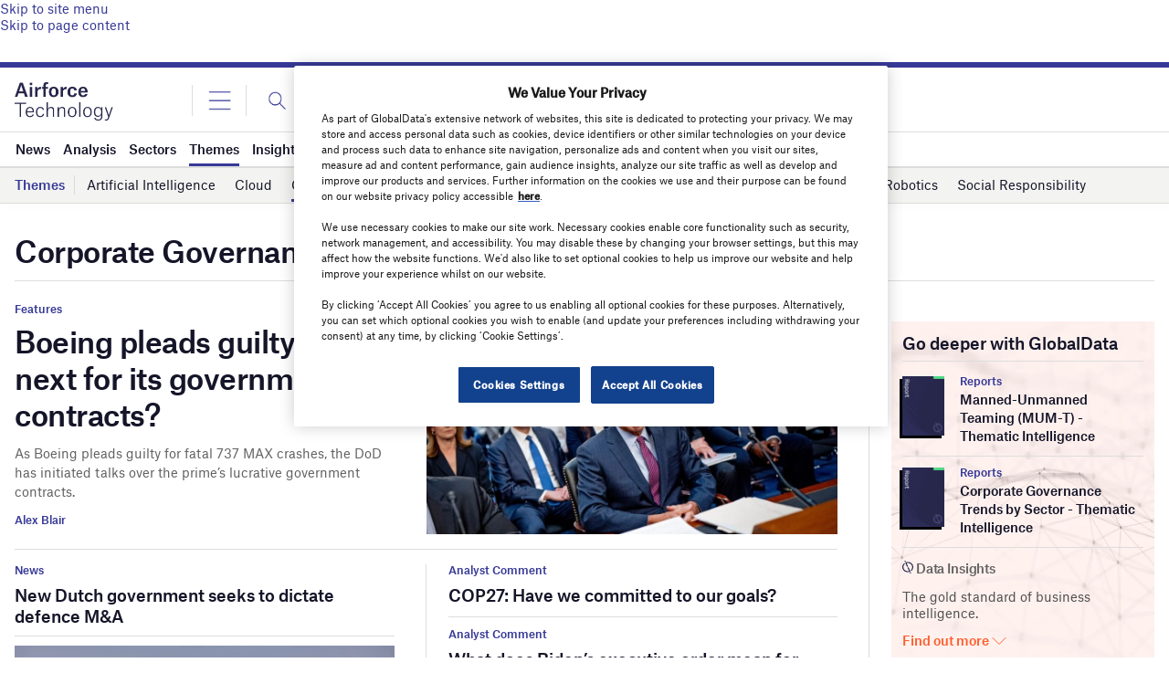

--- FILE ---
content_type: text/html; charset=utf-8
request_url: https://www.google.com/recaptcha/api2/anchor?ar=1&k=6LcqBjQUAAAAAOm0OoVcGhdeuwRaYeG44rfzGqtv&co=aHR0cHM6Ly93d3cuYWlyZm9yY2UtdGVjaG5vbG9neS5jb206NDQz&hl=en&v=PoyoqOPhxBO7pBk68S4YbpHZ&size=normal&anchor-ms=20000&execute-ms=30000&cb=p8ny9tgx77bn
body_size: 49358
content:
<!DOCTYPE HTML><html dir="ltr" lang="en"><head><meta http-equiv="Content-Type" content="text/html; charset=UTF-8">
<meta http-equiv="X-UA-Compatible" content="IE=edge">
<title>reCAPTCHA</title>
<style type="text/css">
/* cyrillic-ext */
@font-face {
  font-family: 'Roboto';
  font-style: normal;
  font-weight: 400;
  font-stretch: 100%;
  src: url(//fonts.gstatic.com/s/roboto/v48/KFO7CnqEu92Fr1ME7kSn66aGLdTylUAMa3GUBHMdazTgWw.woff2) format('woff2');
  unicode-range: U+0460-052F, U+1C80-1C8A, U+20B4, U+2DE0-2DFF, U+A640-A69F, U+FE2E-FE2F;
}
/* cyrillic */
@font-face {
  font-family: 'Roboto';
  font-style: normal;
  font-weight: 400;
  font-stretch: 100%;
  src: url(//fonts.gstatic.com/s/roboto/v48/KFO7CnqEu92Fr1ME7kSn66aGLdTylUAMa3iUBHMdazTgWw.woff2) format('woff2');
  unicode-range: U+0301, U+0400-045F, U+0490-0491, U+04B0-04B1, U+2116;
}
/* greek-ext */
@font-face {
  font-family: 'Roboto';
  font-style: normal;
  font-weight: 400;
  font-stretch: 100%;
  src: url(//fonts.gstatic.com/s/roboto/v48/KFO7CnqEu92Fr1ME7kSn66aGLdTylUAMa3CUBHMdazTgWw.woff2) format('woff2');
  unicode-range: U+1F00-1FFF;
}
/* greek */
@font-face {
  font-family: 'Roboto';
  font-style: normal;
  font-weight: 400;
  font-stretch: 100%;
  src: url(//fonts.gstatic.com/s/roboto/v48/KFO7CnqEu92Fr1ME7kSn66aGLdTylUAMa3-UBHMdazTgWw.woff2) format('woff2');
  unicode-range: U+0370-0377, U+037A-037F, U+0384-038A, U+038C, U+038E-03A1, U+03A3-03FF;
}
/* math */
@font-face {
  font-family: 'Roboto';
  font-style: normal;
  font-weight: 400;
  font-stretch: 100%;
  src: url(//fonts.gstatic.com/s/roboto/v48/KFO7CnqEu92Fr1ME7kSn66aGLdTylUAMawCUBHMdazTgWw.woff2) format('woff2');
  unicode-range: U+0302-0303, U+0305, U+0307-0308, U+0310, U+0312, U+0315, U+031A, U+0326-0327, U+032C, U+032F-0330, U+0332-0333, U+0338, U+033A, U+0346, U+034D, U+0391-03A1, U+03A3-03A9, U+03B1-03C9, U+03D1, U+03D5-03D6, U+03F0-03F1, U+03F4-03F5, U+2016-2017, U+2034-2038, U+203C, U+2040, U+2043, U+2047, U+2050, U+2057, U+205F, U+2070-2071, U+2074-208E, U+2090-209C, U+20D0-20DC, U+20E1, U+20E5-20EF, U+2100-2112, U+2114-2115, U+2117-2121, U+2123-214F, U+2190, U+2192, U+2194-21AE, U+21B0-21E5, U+21F1-21F2, U+21F4-2211, U+2213-2214, U+2216-22FF, U+2308-230B, U+2310, U+2319, U+231C-2321, U+2336-237A, U+237C, U+2395, U+239B-23B7, U+23D0, U+23DC-23E1, U+2474-2475, U+25AF, U+25B3, U+25B7, U+25BD, U+25C1, U+25CA, U+25CC, U+25FB, U+266D-266F, U+27C0-27FF, U+2900-2AFF, U+2B0E-2B11, U+2B30-2B4C, U+2BFE, U+3030, U+FF5B, U+FF5D, U+1D400-1D7FF, U+1EE00-1EEFF;
}
/* symbols */
@font-face {
  font-family: 'Roboto';
  font-style: normal;
  font-weight: 400;
  font-stretch: 100%;
  src: url(//fonts.gstatic.com/s/roboto/v48/KFO7CnqEu92Fr1ME7kSn66aGLdTylUAMaxKUBHMdazTgWw.woff2) format('woff2');
  unicode-range: U+0001-000C, U+000E-001F, U+007F-009F, U+20DD-20E0, U+20E2-20E4, U+2150-218F, U+2190, U+2192, U+2194-2199, U+21AF, U+21E6-21F0, U+21F3, U+2218-2219, U+2299, U+22C4-22C6, U+2300-243F, U+2440-244A, U+2460-24FF, U+25A0-27BF, U+2800-28FF, U+2921-2922, U+2981, U+29BF, U+29EB, U+2B00-2BFF, U+4DC0-4DFF, U+FFF9-FFFB, U+10140-1018E, U+10190-1019C, U+101A0, U+101D0-101FD, U+102E0-102FB, U+10E60-10E7E, U+1D2C0-1D2D3, U+1D2E0-1D37F, U+1F000-1F0FF, U+1F100-1F1AD, U+1F1E6-1F1FF, U+1F30D-1F30F, U+1F315, U+1F31C, U+1F31E, U+1F320-1F32C, U+1F336, U+1F378, U+1F37D, U+1F382, U+1F393-1F39F, U+1F3A7-1F3A8, U+1F3AC-1F3AF, U+1F3C2, U+1F3C4-1F3C6, U+1F3CA-1F3CE, U+1F3D4-1F3E0, U+1F3ED, U+1F3F1-1F3F3, U+1F3F5-1F3F7, U+1F408, U+1F415, U+1F41F, U+1F426, U+1F43F, U+1F441-1F442, U+1F444, U+1F446-1F449, U+1F44C-1F44E, U+1F453, U+1F46A, U+1F47D, U+1F4A3, U+1F4B0, U+1F4B3, U+1F4B9, U+1F4BB, U+1F4BF, U+1F4C8-1F4CB, U+1F4D6, U+1F4DA, U+1F4DF, U+1F4E3-1F4E6, U+1F4EA-1F4ED, U+1F4F7, U+1F4F9-1F4FB, U+1F4FD-1F4FE, U+1F503, U+1F507-1F50B, U+1F50D, U+1F512-1F513, U+1F53E-1F54A, U+1F54F-1F5FA, U+1F610, U+1F650-1F67F, U+1F687, U+1F68D, U+1F691, U+1F694, U+1F698, U+1F6AD, U+1F6B2, U+1F6B9-1F6BA, U+1F6BC, U+1F6C6-1F6CF, U+1F6D3-1F6D7, U+1F6E0-1F6EA, U+1F6F0-1F6F3, U+1F6F7-1F6FC, U+1F700-1F7FF, U+1F800-1F80B, U+1F810-1F847, U+1F850-1F859, U+1F860-1F887, U+1F890-1F8AD, U+1F8B0-1F8BB, U+1F8C0-1F8C1, U+1F900-1F90B, U+1F93B, U+1F946, U+1F984, U+1F996, U+1F9E9, U+1FA00-1FA6F, U+1FA70-1FA7C, U+1FA80-1FA89, U+1FA8F-1FAC6, U+1FACE-1FADC, U+1FADF-1FAE9, U+1FAF0-1FAF8, U+1FB00-1FBFF;
}
/* vietnamese */
@font-face {
  font-family: 'Roboto';
  font-style: normal;
  font-weight: 400;
  font-stretch: 100%;
  src: url(//fonts.gstatic.com/s/roboto/v48/KFO7CnqEu92Fr1ME7kSn66aGLdTylUAMa3OUBHMdazTgWw.woff2) format('woff2');
  unicode-range: U+0102-0103, U+0110-0111, U+0128-0129, U+0168-0169, U+01A0-01A1, U+01AF-01B0, U+0300-0301, U+0303-0304, U+0308-0309, U+0323, U+0329, U+1EA0-1EF9, U+20AB;
}
/* latin-ext */
@font-face {
  font-family: 'Roboto';
  font-style: normal;
  font-weight: 400;
  font-stretch: 100%;
  src: url(//fonts.gstatic.com/s/roboto/v48/KFO7CnqEu92Fr1ME7kSn66aGLdTylUAMa3KUBHMdazTgWw.woff2) format('woff2');
  unicode-range: U+0100-02BA, U+02BD-02C5, U+02C7-02CC, U+02CE-02D7, U+02DD-02FF, U+0304, U+0308, U+0329, U+1D00-1DBF, U+1E00-1E9F, U+1EF2-1EFF, U+2020, U+20A0-20AB, U+20AD-20C0, U+2113, U+2C60-2C7F, U+A720-A7FF;
}
/* latin */
@font-face {
  font-family: 'Roboto';
  font-style: normal;
  font-weight: 400;
  font-stretch: 100%;
  src: url(//fonts.gstatic.com/s/roboto/v48/KFO7CnqEu92Fr1ME7kSn66aGLdTylUAMa3yUBHMdazQ.woff2) format('woff2');
  unicode-range: U+0000-00FF, U+0131, U+0152-0153, U+02BB-02BC, U+02C6, U+02DA, U+02DC, U+0304, U+0308, U+0329, U+2000-206F, U+20AC, U+2122, U+2191, U+2193, U+2212, U+2215, U+FEFF, U+FFFD;
}
/* cyrillic-ext */
@font-face {
  font-family: 'Roboto';
  font-style: normal;
  font-weight: 500;
  font-stretch: 100%;
  src: url(//fonts.gstatic.com/s/roboto/v48/KFO7CnqEu92Fr1ME7kSn66aGLdTylUAMa3GUBHMdazTgWw.woff2) format('woff2');
  unicode-range: U+0460-052F, U+1C80-1C8A, U+20B4, U+2DE0-2DFF, U+A640-A69F, U+FE2E-FE2F;
}
/* cyrillic */
@font-face {
  font-family: 'Roboto';
  font-style: normal;
  font-weight: 500;
  font-stretch: 100%;
  src: url(//fonts.gstatic.com/s/roboto/v48/KFO7CnqEu92Fr1ME7kSn66aGLdTylUAMa3iUBHMdazTgWw.woff2) format('woff2');
  unicode-range: U+0301, U+0400-045F, U+0490-0491, U+04B0-04B1, U+2116;
}
/* greek-ext */
@font-face {
  font-family: 'Roboto';
  font-style: normal;
  font-weight: 500;
  font-stretch: 100%;
  src: url(//fonts.gstatic.com/s/roboto/v48/KFO7CnqEu92Fr1ME7kSn66aGLdTylUAMa3CUBHMdazTgWw.woff2) format('woff2');
  unicode-range: U+1F00-1FFF;
}
/* greek */
@font-face {
  font-family: 'Roboto';
  font-style: normal;
  font-weight: 500;
  font-stretch: 100%;
  src: url(//fonts.gstatic.com/s/roboto/v48/KFO7CnqEu92Fr1ME7kSn66aGLdTylUAMa3-UBHMdazTgWw.woff2) format('woff2');
  unicode-range: U+0370-0377, U+037A-037F, U+0384-038A, U+038C, U+038E-03A1, U+03A3-03FF;
}
/* math */
@font-face {
  font-family: 'Roboto';
  font-style: normal;
  font-weight: 500;
  font-stretch: 100%;
  src: url(//fonts.gstatic.com/s/roboto/v48/KFO7CnqEu92Fr1ME7kSn66aGLdTylUAMawCUBHMdazTgWw.woff2) format('woff2');
  unicode-range: U+0302-0303, U+0305, U+0307-0308, U+0310, U+0312, U+0315, U+031A, U+0326-0327, U+032C, U+032F-0330, U+0332-0333, U+0338, U+033A, U+0346, U+034D, U+0391-03A1, U+03A3-03A9, U+03B1-03C9, U+03D1, U+03D5-03D6, U+03F0-03F1, U+03F4-03F5, U+2016-2017, U+2034-2038, U+203C, U+2040, U+2043, U+2047, U+2050, U+2057, U+205F, U+2070-2071, U+2074-208E, U+2090-209C, U+20D0-20DC, U+20E1, U+20E5-20EF, U+2100-2112, U+2114-2115, U+2117-2121, U+2123-214F, U+2190, U+2192, U+2194-21AE, U+21B0-21E5, U+21F1-21F2, U+21F4-2211, U+2213-2214, U+2216-22FF, U+2308-230B, U+2310, U+2319, U+231C-2321, U+2336-237A, U+237C, U+2395, U+239B-23B7, U+23D0, U+23DC-23E1, U+2474-2475, U+25AF, U+25B3, U+25B7, U+25BD, U+25C1, U+25CA, U+25CC, U+25FB, U+266D-266F, U+27C0-27FF, U+2900-2AFF, U+2B0E-2B11, U+2B30-2B4C, U+2BFE, U+3030, U+FF5B, U+FF5D, U+1D400-1D7FF, U+1EE00-1EEFF;
}
/* symbols */
@font-face {
  font-family: 'Roboto';
  font-style: normal;
  font-weight: 500;
  font-stretch: 100%;
  src: url(//fonts.gstatic.com/s/roboto/v48/KFO7CnqEu92Fr1ME7kSn66aGLdTylUAMaxKUBHMdazTgWw.woff2) format('woff2');
  unicode-range: U+0001-000C, U+000E-001F, U+007F-009F, U+20DD-20E0, U+20E2-20E4, U+2150-218F, U+2190, U+2192, U+2194-2199, U+21AF, U+21E6-21F0, U+21F3, U+2218-2219, U+2299, U+22C4-22C6, U+2300-243F, U+2440-244A, U+2460-24FF, U+25A0-27BF, U+2800-28FF, U+2921-2922, U+2981, U+29BF, U+29EB, U+2B00-2BFF, U+4DC0-4DFF, U+FFF9-FFFB, U+10140-1018E, U+10190-1019C, U+101A0, U+101D0-101FD, U+102E0-102FB, U+10E60-10E7E, U+1D2C0-1D2D3, U+1D2E0-1D37F, U+1F000-1F0FF, U+1F100-1F1AD, U+1F1E6-1F1FF, U+1F30D-1F30F, U+1F315, U+1F31C, U+1F31E, U+1F320-1F32C, U+1F336, U+1F378, U+1F37D, U+1F382, U+1F393-1F39F, U+1F3A7-1F3A8, U+1F3AC-1F3AF, U+1F3C2, U+1F3C4-1F3C6, U+1F3CA-1F3CE, U+1F3D4-1F3E0, U+1F3ED, U+1F3F1-1F3F3, U+1F3F5-1F3F7, U+1F408, U+1F415, U+1F41F, U+1F426, U+1F43F, U+1F441-1F442, U+1F444, U+1F446-1F449, U+1F44C-1F44E, U+1F453, U+1F46A, U+1F47D, U+1F4A3, U+1F4B0, U+1F4B3, U+1F4B9, U+1F4BB, U+1F4BF, U+1F4C8-1F4CB, U+1F4D6, U+1F4DA, U+1F4DF, U+1F4E3-1F4E6, U+1F4EA-1F4ED, U+1F4F7, U+1F4F9-1F4FB, U+1F4FD-1F4FE, U+1F503, U+1F507-1F50B, U+1F50D, U+1F512-1F513, U+1F53E-1F54A, U+1F54F-1F5FA, U+1F610, U+1F650-1F67F, U+1F687, U+1F68D, U+1F691, U+1F694, U+1F698, U+1F6AD, U+1F6B2, U+1F6B9-1F6BA, U+1F6BC, U+1F6C6-1F6CF, U+1F6D3-1F6D7, U+1F6E0-1F6EA, U+1F6F0-1F6F3, U+1F6F7-1F6FC, U+1F700-1F7FF, U+1F800-1F80B, U+1F810-1F847, U+1F850-1F859, U+1F860-1F887, U+1F890-1F8AD, U+1F8B0-1F8BB, U+1F8C0-1F8C1, U+1F900-1F90B, U+1F93B, U+1F946, U+1F984, U+1F996, U+1F9E9, U+1FA00-1FA6F, U+1FA70-1FA7C, U+1FA80-1FA89, U+1FA8F-1FAC6, U+1FACE-1FADC, U+1FADF-1FAE9, U+1FAF0-1FAF8, U+1FB00-1FBFF;
}
/* vietnamese */
@font-face {
  font-family: 'Roboto';
  font-style: normal;
  font-weight: 500;
  font-stretch: 100%;
  src: url(//fonts.gstatic.com/s/roboto/v48/KFO7CnqEu92Fr1ME7kSn66aGLdTylUAMa3OUBHMdazTgWw.woff2) format('woff2');
  unicode-range: U+0102-0103, U+0110-0111, U+0128-0129, U+0168-0169, U+01A0-01A1, U+01AF-01B0, U+0300-0301, U+0303-0304, U+0308-0309, U+0323, U+0329, U+1EA0-1EF9, U+20AB;
}
/* latin-ext */
@font-face {
  font-family: 'Roboto';
  font-style: normal;
  font-weight: 500;
  font-stretch: 100%;
  src: url(//fonts.gstatic.com/s/roboto/v48/KFO7CnqEu92Fr1ME7kSn66aGLdTylUAMa3KUBHMdazTgWw.woff2) format('woff2');
  unicode-range: U+0100-02BA, U+02BD-02C5, U+02C7-02CC, U+02CE-02D7, U+02DD-02FF, U+0304, U+0308, U+0329, U+1D00-1DBF, U+1E00-1E9F, U+1EF2-1EFF, U+2020, U+20A0-20AB, U+20AD-20C0, U+2113, U+2C60-2C7F, U+A720-A7FF;
}
/* latin */
@font-face {
  font-family: 'Roboto';
  font-style: normal;
  font-weight: 500;
  font-stretch: 100%;
  src: url(//fonts.gstatic.com/s/roboto/v48/KFO7CnqEu92Fr1ME7kSn66aGLdTylUAMa3yUBHMdazQ.woff2) format('woff2');
  unicode-range: U+0000-00FF, U+0131, U+0152-0153, U+02BB-02BC, U+02C6, U+02DA, U+02DC, U+0304, U+0308, U+0329, U+2000-206F, U+20AC, U+2122, U+2191, U+2193, U+2212, U+2215, U+FEFF, U+FFFD;
}
/* cyrillic-ext */
@font-face {
  font-family: 'Roboto';
  font-style: normal;
  font-weight: 900;
  font-stretch: 100%;
  src: url(//fonts.gstatic.com/s/roboto/v48/KFO7CnqEu92Fr1ME7kSn66aGLdTylUAMa3GUBHMdazTgWw.woff2) format('woff2');
  unicode-range: U+0460-052F, U+1C80-1C8A, U+20B4, U+2DE0-2DFF, U+A640-A69F, U+FE2E-FE2F;
}
/* cyrillic */
@font-face {
  font-family: 'Roboto';
  font-style: normal;
  font-weight: 900;
  font-stretch: 100%;
  src: url(//fonts.gstatic.com/s/roboto/v48/KFO7CnqEu92Fr1ME7kSn66aGLdTylUAMa3iUBHMdazTgWw.woff2) format('woff2');
  unicode-range: U+0301, U+0400-045F, U+0490-0491, U+04B0-04B1, U+2116;
}
/* greek-ext */
@font-face {
  font-family: 'Roboto';
  font-style: normal;
  font-weight: 900;
  font-stretch: 100%;
  src: url(//fonts.gstatic.com/s/roboto/v48/KFO7CnqEu92Fr1ME7kSn66aGLdTylUAMa3CUBHMdazTgWw.woff2) format('woff2');
  unicode-range: U+1F00-1FFF;
}
/* greek */
@font-face {
  font-family: 'Roboto';
  font-style: normal;
  font-weight: 900;
  font-stretch: 100%;
  src: url(//fonts.gstatic.com/s/roboto/v48/KFO7CnqEu92Fr1ME7kSn66aGLdTylUAMa3-UBHMdazTgWw.woff2) format('woff2');
  unicode-range: U+0370-0377, U+037A-037F, U+0384-038A, U+038C, U+038E-03A1, U+03A3-03FF;
}
/* math */
@font-face {
  font-family: 'Roboto';
  font-style: normal;
  font-weight: 900;
  font-stretch: 100%;
  src: url(//fonts.gstatic.com/s/roboto/v48/KFO7CnqEu92Fr1ME7kSn66aGLdTylUAMawCUBHMdazTgWw.woff2) format('woff2');
  unicode-range: U+0302-0303, U+0305, U+0307-0308, U+0310, U+0312, U+0315, U+031A, U+0326-0327, U+032C, U+032F-0330, U+0332-0333, U+0338, U+033A, U+0346, U+034D, U+0391-03A1, U+03A3-03A9, U+03B1-03C9, U+03D1, U+03D5-03D6, U+03F0-03F1, U+03F4-03F5, U+2016-2017, U+2034-2038, U+203C, U+2040, U+2043, U+2047, U+2050, U+2057, U+205F, U+2070-2071, U+2074-208E, U+2090-209C, U+20D0-20DC, U+20E1, U+20E5-20EF, U+2100-2112, U+2114-2115, U+2117-2121, U+2123-214F, U+2190, U+2192, U+2194-21AE, U+21B0-21E5, U+21F1-21F2, U+21F4-2211, U+2213-2214, U+2216-22FF, U+2308-230B, U+2310, U+2319, U+231C-2321, U+2336-237A, U+237C, U+2395, U+239B-23B7, U+23D0, U+23DC-23E1, U+2474-2475, U+25AF, U+25B3, U+25B7, U+25BD, U+25C1, U+25CA, U+25CC, U+25FB, U+266D-266F, U+27C0-27FF, U+2900-2AFF, U+2B0E-2B11, U+2B30-2B4C, U+2BFE, U+3030, U+FF5B, U+FF5D, U+1D400-1D7FF, U+1EE00-1EEFF;
}
/* symbols */
@font-face {
  font-family: 'Roboto';
  font-style: normal;
  font-weight: 900;
  font-stretch: 100%;
  src: url(//fonts.gstatic.com/s/roboto/v48/KFO7CnqEu92Fr1ME7kSn66aGLdTylUAMaxKUBHMdazTgWw.woff2) format('woff2');
  unicode-range: U+0001-000C, U+000E-001F, U+007F-009F, U+20DD-20E0, U+20E2-20E4, U+2150-218F, U+2190, U+2192, U+2194-2199, U+21AF, U+21E6-21F0, U+21F3, U+2218-2219, U+2299, U+22C4-22C6, U+2300-243F, U+2440-244A, U+2460-24FF, U+25A0-27BF, U+2800-28FF, U+2921-2922, U+2981, U+29BF, U+29EB, U+2B00-2BFF, U+4DC0-4DFF, U+FFF9-FFFB, U+10140-1018E, U+10190-1019C, U+101A0, U+101D0-101FD, U+102E0-102FB, U+10E60-10E7E, U+1D2C0-1D2D3, U+1D2E0-1D37F, U+1F000-1F0FF, U+1F100-1F1AD, U+1F1E6-1F1FF, U+1F30D-1F30F, U+1F315, U+1F31C, U+1F31E, U+1F320-1F32C, U+1F336, U+1F378, U+1F37D, U+1F382, U+1F393-1F39F, U+1F3A7-1F3A8, U+1F3AC-1F3AF, U+1F3C2, U+1F3C4-1F3C6, U+1F3CA-1F3CE, U+1F3D4-1F3E0, U+1F3ED, U+1F3F1-1F3F3, U+1F3F5-1F3F7, U+1F408, U+1F415, U+1F41F, U+1F426, U+1F43F, U+1F441-1F442, U+1F444, U+1F446-1F449, U+1F44C-1F44E, U+1F453, U+1F46A, U+1F47D, U+1F4A3, U+1F4B0, U+1F4B3, U+1F4B9, U+1F4BB, U+1F4BF, U+1F4C8-1F4CB, U+1F4D6, U+1F4DA, U+1F4DF, U+1F4E3-1F4E6, U+1F4EA-1F4ED, U+1F4F7, U+1F4F9-1F4FB, U+1F4FD-1F4FE, U+1F503, U+1F507-1F50B, U+1F50D, U+1F512-1F513, U+1F53E-1F54A, U+1F54F-1F5FA, U+1F610, U+1F650-1F67F, U+1F687, U+1F68D, U+1F691, U+1F694, U+1F698, U+1F6AD, U+1F6B2, U+1F6B9-1F6BA, U+1F6BC, U+1F6C6-1F6CF, U+1F6D3-1F6D7, U+1F6E0-1F6EA, U+1F6F0-1F6F3, U+1F6F7-1F6FC, U+1F700-1F7FF, U+1F800-1F80B, U+1F810-1F847, U+1F850-1F859, U+1F860-1F887, U+1F890-1F8AD, U+1F8B0-1F8BB, U+1F8C0-1F8C1, U+1F900-1F90B, U+1F93B, U+1F946, U+1F984, U+1F996, U+1F9E9, U+1FA00-1FA6F, U+1FA70-1FA7C, U+1FA80-1FA89, U+1FA8F-1FAC6, U+1FACE-1FADC, U+1FADF-1FAE9, U+1FAF0-1FAF8, U+1FB00-1FBFF;
}
/* vietnamese */
@font-face {
  font-family: 'Roboto';
  font-style: normal;
  font-weight: 900;
  font-stretch: 100%;
  src: url(//fonts.gstatic.com/s/roboto/v48/KFO7CnqEu92Fr1ME7kSn66aGLdTylUAMa3OUBHMdazTgWw.woff2) format('woff2');
  unicode-range: U+0102-0103, U+0110-0111, U+0128-0129, U+0168-0169, U+01A0-01A1, U+01AF-01B0, U+0300-0301, U+0303-0304, U+0308-0309, U+0323, U+0329, U+1EA0-1EF9, U+20AB;
}
/* latin-ext */
@font-face {
  font-family: 'Roboto';
  font-style: normal;
  font-weight: 900;
  font-stretch: 100%;
  src: url(//fonts.gstatic.com/s/roboto/v48/KFO7CnqEu92Fr1ME7kSn66aGLdTylUAMa3KUBHMdazTgWw.woff2) format('woff2');
  unicode-range: U+0100-02BA, U+02BD-02C5, U+02C7-02CC, U+02CE-02D7, U+02DD-02FF, U+0304, U+0308, U+0329, U+1D00-1DBF, U+1E00-1E9F, U+1EF2-1EFF, U+2020, U+20A0-20AB, U+20AD-20C0, U+2113, U+2C60-2C7F, U+A720-A7FF;
}
/* latin */
@font-face {
  font-family: 'Roboto';
  font-style: normal;
  font-weight: 900;
  font-stretch: 100%;
  src: url(//fonts.gstatic.com/s/roboto/v48/KFO7CnqEu92Fr1ME7kSn66aGLdTylUAMa3yUBHMdazQ.woff2) format('woff2');
  unicode-range: U+0000-00FF, U+0131, U+0152-0153, U+02BB-02BC, U+02C6, U+02DA, U+02DC, U+0304, U+0308, U+0329, U+2000-206F, U+20AC, U+2122, U+2191, U+2193, U+2212, U+2215, U+FEFF, U+FFFD;
}

</style>
<link rel="stylesheet" type="text/css" href="https://www.gstatic.com/recaptcha/releases/PoyoqOPhxBO7pBk68S4YbpHZ/styles__ltr.css">
<script nonce="oOGnsX4B2xHp6Gq9djs5jw" type="text/javascript">window['__recaptcha_api'] = 'https://www.google.com/recaptcha/api2/';</script>
<script type="text/javascript" src="https://www.gstatic.com/recaptcha/releases/PoyoqOPhxBO7pBk68S4YbpHZ/recaptcha__en.js" nonce="oOGnsX4B2xHp6Gq9djs5jw">
      
    </script></head>
<body><div id="rc-anchor-alert" class="rc-anchor-alert"></div>
<input type="hidden" id="recaptcha-token" value="[base64]">
<script type="text/javascript" nonce="oOGnsX4B2xHp6Gq9djs5jw">
      recaptcha.anchor.Main.init("[\x22ainput\x22,[\x22bgdata\x22,\x22\x22,\[base64]/[base64]/UltIKytdPWE6KGE8MjA0OD9SW0grK109YT4+NnwxOTI6KChhJjY0NTEyKT09NTUyOTYmJnErMTxoLmxlbmd0aCYmKGguY2hhckNvZGVBdChxKzEpJjY0NTEyKT09NTYzMjA/[base64]/MjU1OlI/[base64]/[base64]/[base64]/[base64]/[base64]/[base64]/[base64]/[base64]/[base64]/[base64]\x22,\[base64]\\u003d\x22,\x22dn7DrkVzw7nDmQQDwqA1K3XDqiNvw5I6CAnDtz3DuGPCjXVzMlUSBsOpw6p2HMKFNgbDucOFwrXDhcOrTsOUXcKZwrfDvDTDncOMU0Acw6/[base64]/CiMO7XSszQcOUXsOIwpXDv8OmPBLDu8KGw5QEw54wSwPDqsKQbSfCmnJAw7DCvsKwfcKWwqrCg08gw6bDkcKWOsO9MsOIwpQpNGnCoBMrZ3lswoDCvRUnPsKQw6rClCbDgMORwrwqHzLCtn/Ci8OdwqhuAmFcwpcwRGTCuB/Ci8OJTSsWwqDDvhgoVUEIVVIiSynDuyFtw5Qbw6pNEMKYw4h4SMOvQsKtwqh1w44nTRt4w6zDl1Z+w4V8E8Odw5UEwofDg17CnjMad8OXw7ZSwrJEXsKnwq/DtyjDkwTDr8KYw7/DvVtfXThmwoPDtxcPw4/CgRnCpH/CikMvwqZAdcKqw54/wpN4w5YkEsKBw53ChMKew7t6SE7DoMOyPyM5AcKbWcObEB/DpsOFA8KTBhdbYcKeemTCgMOWw7rDt8O2IhvDvsOrw4LDksK0PR8Awq3Cu0XColYvw48pPMK3w7s3wpcWUsKdwrHChgbCsC49wonCiMKbAiLDg8O/[base64]/Dn0hUQ8OowqTDiHAtKx8Uw5PDicOaazsCasOYJsKtw4bCr0XDlcONDsOmw5pyw5jCr8Kyw4nDnQHDmQPCosKbw67Ci3DCl1LCtMKkwp82w41mwq1uRgoHw7fDtMKPw7wfwpzDucOVVMOAwpZPLcKew7ABJ1XCpVFXw5tgw7UAw7o2wqXClMKqAn3CtznDji/[base64]/CrkVxw7HDscKTc8OzKsKJLMOZc1/CmHFaXGrDksKLwrBqFMOYw6DDt8KfT3LCkD/DsMOEC8KTwrMKwp3Ds8OOwo/DmMOPXsOew7bCpFkYUMOhworCnMOMAXTDk0cUOMOKPzBpw4/DlcKRXlzDpCgsX8OmwqgtYmdeeSDDj8O+w41RQcOHK3nCoADDpMKSw4FIwp8vwp7DuXXDq1VqwqbCtMK3w7poD8KMW8OSES7CisK6P1UPwrpIOXQ+TUvCg8KwwqojWU1bE8KywqjCgE/DpMKhw6J9wohVwpfDhMKQKkE0VcODDg/ChC3DrcKNw7FcH2HDrsKga2rDqsKNw40Qw6ddwrxfCF3DgcOJcMK9YcK7cVxywpjDiH5TARvCu1JIFcKMJjxPwqXCrcKZDm/DoMK+N8Kpw5bCnsO+G8OFwq8GwrPDvcKVPcOsw7/[base64]/DlG3Dj8Oxw5nChSAhw5Qqw79iw6gaYCs2GsKOw44iwrTDkMO4wqLDqMKvPTfCoMKwQDstRsK6VcO7eMKCw7ViEcKwwq0fLCXDmcKTw7HCqjQNw5fDmXXClF/[base64]/[base64]/MHMNN2JYwofCmQk+w6fCuALCk1A5wrLClsOIw6jDjD7Dj8KfWEQLFcO0w7jDqXdowovDt8OxwqbDtMOENDLCg2dZMCJyc0jDpl/[base64]/w6IvHCLDoEDDjMKzwpALcsO+f8K1KC7DpMOpwqA6w4jCjBLDolzCkMKXw7hVw7QubMK2woXDnMO/LcKiKMOZwpTDiGIqwp1XXhMOw6kXwqoqw6g4RBlEw6vCnSoLYMKBwr9Zw7jDvwTCrVZHMX7Dp2vCvsONw7pfwpTCmRrDk8OQwqbCg8O9QCVGwoLCgsOTc8Onw6vDtxDCm3PCusKPw7vDmcKKEmjDqjzCg3XDusO/FMO9RRlee2VKwo/[base64]/[base64]/[base64]/DjMOmw4Nkw5JEw6oowqFVHSVbLFfDpMKFw6wVYnjDosOWBsK7w6TDlsKvSMKhQgHDsWLCtDoawp7Cm8OaUx/CisOGVMKtwoAyw47DsyIWw6hPDm1Owo7DiGXCucOlNMOFw4PDs8OcwoDCtjfCnsKYcMOSwrQswo3DoMOcw4zCvsKoS8O/f0FAEsKuMyTCtRDDp8K+bsKNwq/CiMK/PQU4w5zDjcObwo1dw6DDuEDDhMOuw7zDsMOJw7nCpsOxw5wXGCtBHl/[base64]/Cj8K7BsKYS8KzWsOOScORYMKvRmcAJMKywrgDw7PCsMKuw65SOBbCqMORw4PCpT9IEC4ywo/[base64]/DqnwOesOzw6zDvcKNZcOJwqXDhMKTw63Cvx4Iw5ZMwqpwwqZhwqzCsRZlw5J2HWfDmsOfDizDh0fDnsO0OMONw61zw74YJcOEwrrDgcKPI0DCt30aACLDqBh/w6M3w67CgTUnLiHDnkAlPsKcCUwxw4B3OmhrwqPDosO8BlFiwrAJwp5Qw4s5MsOQVcOAw5zDnMKGwqnCisO2w5BTw4XCgllXwoHDni/CosONBwnCkCzDnMOILcKoBwsbw4Ykw5NKdlfCvFl9wp4ewrp/Ll9VVcOBWsOWU8KwH8Omwr14w5jCiMK5Dn3CgwFNwokVKsKMw6LDmRpHDG/[base64]/DrnnCrMOpwqEiw71UFzfDuMKve17DjsOmw73CicO5TANYIMKGwoPDo2YzVkkewo8OMmbDjHPCpAleTMKgw5skw6HCulXDhV3CpRXDtEnCjAXDgsKReMOLbQ8Ow646RD0jw492wr0HEsOSAB8WMGgzDGg6wrjCmzfDiSrChMKBw5oxw7QOw4rDqMK/w7dzTMKXwqHDpsOvPyfCinjDkcOowrguwoRUwoYACGDCmF9Vw6lPfhjCtsOEQsO0W2zCs24tYsOLwpo1SGoDG8O/w7HCmSABwpPDkcKGwonDicONHVpuYsKTwrnCr8OeWHzClsOuw7XCgS7CqMOwwrHClMKGwp5tCBDCksKZAsO4cRrCi8KjwoPChB8hwoXDlXggwpzDqSguwobCosKJwqF1wqshwrfCk8OfdcOhwp/DkS5mw4oHwpx9w4bDlcKhw7g/w5dACsONESTDtH/DvcO9w7o9w4Uvw6Inw5IKfwAFEsK2BMObwpAEPmXDui7DmsOATn0vCsKRKHg8w6c2w6bDv8OIw6TCv8KMNsKjWsOVeXDDqsK0B8KGw7HDksOcCMKowrPCp0PCpCzDpzDCtz8zNcKaIcOXQQ7DjsKDD3wLw7vCujjDjW0jwq3DmcK/w48NwpjCsMODM8KaDMKcKMOTwosoOxPCpH9aIV7CsMOnKxgWGcKEwrk6wqEAZMOlw7RHw7FSwpMdfcO5ZsKHw5NJRCB6w7tFwqTCmsOoSsOWbQzClMOKw698w77DtsK4ZcOVw4HDi8Kzwp0sw5LCisO/[base64]/CjMO+LUIJZhAwJcKiwoXCiTbDgHfCiRkdwpsuworCjcOiLcK3Ag/CtncXb8OPwqbCgG5WZFwNwovCnxZaw5VsR3zDmDbDn31UGcK8w5zDicKaw6c5XGzDvsONw5/Cr8OiDcOZXMOgdcOhw4rDj0XCvD3DrsOmEMKPPB/CghBoLsKIwpg8GMObwq0ZNcKKw6B+wrZsFMO8wo7DvsKQVDgew4fDqMKnDRXDm0DCqsOsMibDmWkTfn5Rw7/Djn/[base64]/[base64]/CtMOXw5HDpCnDqcORw4rCu8KXL3jDqVhqcsO3wrvCl8Kowp4oVA05CkHCrCc5w5DCqEYcwojDq8Kxw73CssKZwpvDmErDkMOnw7/DoDPCiXXCpsK2JD9/wpplb0rCqMOrw4nCtATCnlvDv8O4AiVrwpg8w5QYeSYQUXQ7czh9LsKuBcOdK8KhwpXCiTDCksOLw6N8NgRVC3/CkjcAw5vCtsKuw5jCvG5hwqTDsC88w6jCmgVSw5sUc8KYwolNJ8KSw59uRCg1w7TDpzpeF0EXUMKpw65OYgIBBsK/amzDrcKGC03DscKaHcOPIEXDhcKRw556MMKxw5FCwo/[base64]/CrcK1w7RJw5XDssOgw4FcYcKwwppwwrd3wrPDrHl6w7QsfcOHwr4nBMOZw5bDtsOQwoEpwobDlsKQdsK/w4ZWwobDoQIbZ8O1w4ksw4XChlDCjDfCsA1Iwr1Wb3jCn2/DqhkjwpnDusOOLCZmw69YBnbChMOzw67DiBjCohfDmz3Cl8O3woASw5xWw6fCv1XCqMKCZ8K+w5QQZnh4w6IWwpxpUE0JRsKCw55Xwq3DpDYhwqfCq3zCqGvConVuwoTCqsKmw7HDtg08wrptw7JhD8OYwp7CiMOQwrDCrsK+bmEiwr/CsMKcIjLDkMODw6UOw7zDhMOBw4huWkvDj8KTFwjCvMKSwpZacjB7wqxRIsObw6LCj8OOL0YzwpgpXcO7wptRPzpMw5J0a0HDjsKrZBPDsmguVcO7wrjCs8K5w6HCucOkw79QwovDjMKRwrhcwozDj8OTwqbDpsO2UBRkw5/DlcOvwpbDjwAoZxxqw6vCnsO2HinCtyLDosOIFmLDuMO4OcK7wpPDusOfw7LCm8KXwoBew6wjwq1+w5HDuVPCt0vDrW/CrsK6w5PDlA5KwqhHcMK2JMKcRcOVwp3Cl8KXKcK/wrdXKn5le8KiMsOPw6oewrtPe8KCwoACbgFfw4wxesKhwq08w7HDrkIlTCDDvcOIw7DCscKhICDChMK1wqUTwrt+w4doOcOnTURcKsOwNcKuHcO4GxrCtjUgw43DhmkMw4Jvwqoqw4jCpmwIYsOhwpbDrG06w7nCpGnCl8KwPC/Dm8KnGWJ6Z2cUWcKswo/[base64]/DkGgGNMOPd8KcHjLDnsKEZBnCo8K4w4EewqkPDR/Cq8OHwo9xScKlwoIMZMOAacOjb8OwBQ4Bw4kxwrAZw4DDp2bCqhnCuMOkwr3Cl8KTDMKTw5fChB/Dt8Osf8OVCkkUFT05H8Kewp/CoiMJw6TDm1TCrgvCmSR+wrnCvsKAwrAzEHkVwpPCnH3CgsOQPh0jwrZCPsKZw5EOwoBHw4LDmnPDhmFcw7sZw6IVw73Dj8ORwo3DgsKAw6kXbsKSwrPCuSzDl8Onb3HCg2/CjcOPFy3Ck8KHQCTCscOvwqxqOX8cw7LDrjEzDsO1X8O5wq/ChxHCr8KlR8K1wpnDsRlZOFTCgQ3Dm8OYwr96wqrDl8OPwpbDl2fDgMKew7LDqjYTwqfDpynDgcK/XlQDATDDqcO+QDvDmMKxwrENw7PCsEdXw59Uw7/Djz/Dp8OZwr/[base64]/DjcKBw5vCqcOJw59DwpcBGxHDi0F/w7/CvsKPDMKVw6vCsMKmwrgCI8OCGMK6woRvw6kBfToHQxXDkMOpwpPDnxzCgULDlBvDknAMB0QAdRjDrsK9UWp7w47DpMKHw6VjA8OXw7FkDC3Cin8Aw6/[base64]/[base64]/w53CkijCllDCtMK/fHMEw7JRFm3DmMOvS8Otw6nDpn3CucKow4wUQEI6wpjCgsOjwoQQw5rDvm7DgALDsXgaw5bDh8K7w5fDsMK8w6/CihIOw6MfN8KEbkDCvCfDqGgDwpt7NktBE8KYwohhOHkmOWDCggvCosK2GcKdMULCigZuw4gfw5PDgHxjw4NNfgHCr8OFwqt2w7XDvMK5c1lAwrjCs8Knwq1VIMKkwqluw5rDrMKPwq86w4sJw77CvsOVWznDoCbDrMOuTU99wqVpDTfDgcKwMcO/w49aw5VHw4PDsMKdw4x5wqfCjsOqw5LCokBTdg3ChMK0wrXDm0tnwoRawpTCkn9UwpLCvHLDisKVw7Etw7HDlcKzwqYUJcKfIsOKwo/Do8KAwoZqVl0nw5ZBw6PCtwPCjBgpHjsGFkLCscKuWcKjwo9HI8OxD8KUYTpue8OaMEY2w4M9woYWY8KsCMO1wq7CmybCjisKR8Khw6zCmkAEUMKcUcOwaFNnw6rDk8ORSRzDh8KGwpMyXhPCmMKQw78WDsKkYC/CnHt1wo4vwobDpsKFAMOowqTCpsO4wo/[base64]/CmMOSwowFwrzCqjk4E0PCk8KVwqVrA3kNw7FTw4oNZ8K5w5vCmWQ8w5oyKQzDuMKOw41Xw5HDssK0WsK9aw9AagsiVcKQwq/CucKwZzxkw6QDw7LDi8Oiw58Bw53DmhoQw6TCmTvCgUvClMOmwo0MwqDCm8Ojw64bw5nDt8Ohw67DhcOaY8OqD0rDoFFvwqvDhsKHwqlMw6/Dm8Khw5I8GXrDj8Ksw5dNwoNlwpXClCNXw6E8wrLDu0FVwrZsPlHCtMKhw6kzO1kjwqzCtsO6OhR1P8KKwoQ/[base64]/[base64]/Dm8KqwqnCmMOkwpMwf8OmX8ODb8OPSEfCpsKiN3hawovDg1dowqgbPQUgIQgkwqTCjcOYwpLDjMKxw6pyw7YKJx0fwoMiVy3CjMOmw7zDrcKPw5/DlCvDqRA0w5jDoMOyIcOROivDmV/[base64]/wqjCrGpKH8Oqwp09QV0fVMOaw4DCgDXDk8OGw7nDrMK9w5rCi8KfB8K7bzIHcmvDscKiw7UNFcOvw4bCkSfCt8OXw57DisKiwrXDrMOsw4vCocO4wqoaw7QwwqzCtMKDJErDjsK+dihGw6MgOxQrw7rDuXLCnGXDmcOcw7ZudGDCoHFNw5vDrQHDmMK/[base64]/DpsKnwp7DrcO/ClJJwrV1ZAZ0AMOFUTvChcOXfsKCbMOUw5TChG3DtwYdwr5Uw4Zdwq/DnXcfG8OcwqDClk1Gw4AEPMKww67DucO2w4pGTcOlNj5Gwp3Di8KhWMK/L8KMIcKUwqc1w7vDm0Enw5xwVBoow6vDg8O7wpzDnEpaccO8w4bCqMK7fMOtOcOPHRQnw6Ntw7rCo8Kiw4TCuMOQNcOqwrNVwqdKZ8KiwoHDj31AecKaMMKwwpMkKSnDnU/DiVHDlwrDgMKjw6xYw4vDqcOlw65NKmrCkXvDm0Zrw7YhLFXCgFjDoMKiwpFvW2gRw6HDrsKMw6nDt8OdTWMnwpkpwpFMXA9oOsObZiLDuMK2w6jCvcK9w4HDlcObwqjDphfDlMK8SR/Csy5KRUV5w7zDgMO0L8ObJMKNLDzDncKyw4hSTcKoJzh9DMKOEsK/[base64]/CtsOrw67Dr8KbCG9/[base64]/AcOxw5fDvsK5F3LDiEXDusO9w6LDksKyPcKIOmLClMO+wqXDmD/DhsOoMyvDo8KdfmwQw5cew5HDjVbDh2DDv8Kyw7QiF3zDqVHDtMKTVsOQT8OwbsOTZDbDvn1pwr9uYcOaRC14fwJvwqHCtMKjOmHDq8Ohw6PDtMOqVUo4VS/[base64]/CqsOIG8ORB8KWwqJIMjUkwojDvE5zI8OSwqrCicKDwr9Zw5DCtDdLAjhoDMKoJcKcw6VMwoJ/[base64]/[base64]/fsK8a8KjJsO+csOwBsKMFyxdQh/[base64]/w5xIEsKafcKlwoo+FcKiw5XDj8Ouej7CmXHDn2RvwpswVghQEQnCqnXCk8OZFH5Ew44OwqB6w7TDpsK8w5AEA8Kkw7JcwpIiwp3DpjvDpHXDr8KWw7jDulDCgsKbwr3Cqi3DnMODdcK2LSrChCzCggLDkMOSMgBLwo/DscO3w6tDCjtAwo3Ds2rDn8KeJRfCu8OCwrLCgcKbwq3ChsKAwr0Kw6HCjBTChHPCr1TCrsK4NgrCkcKBHMOrX8KgBlZ0w7/CiE3DmFI/[base64]/Dq0jChF1UJsK+KcOQw6/Dqx3DhMKhPcO7BFfCk8OcK0M5IhzCmjTCmMOMw6DDsyTDu0h8wpZefAcvJgJqacKZwoTDljTDlRHDmsOYw7c2wqJtwr4EfsK4MMKzwrxEJj8TPWbDulQrTcOUwohbwpDCncOgEMK5wp/[base64]/DsgEjLmBMGsOxJghKw6Y+YMOcw4VRBV1Nw77CijAkJjhow5LDgMKrG8O/[base64]/OS5kADpqwrDCu1jDi1k3ZznDu8K7HXzDjcKCbkfCvxw+ZsKbSAfDqcKRwqDDl2AZfMKIR8OMwoAzwovCjMOZbBU6wr/Cm8OOwq8jdg/DgsK0w7Zjw47ChMKTCsKRTDdGw7jDpsO3w4VYw4XCunvCgk9UacKyw7cnDDt5FsKResOAwqvDtcKJw7nDhMOtw693wqvCjsO2BcOLCcOFcz/CksOEwot5wpYqwrgcRTDCnTbCpSV1DMOdGW7Dn8KrKcKZS0DCocOcWMOJckfDvMOMXwLDlD/DlsOiHMKQYy3DosK0T0E0bllRQcOSFAUJw6p5BsKCw5plwonChVMSwq/CgcOUw5/Dr8K6MMKqcQISJg9vVWXDusO9EV1XSMKZalvDqsK8wqDDqWY5wr7ClMO4ZAAAwpQwasKQZ8K5SCrChcK8wowsCGXDpcOOP8KYw6omwp3DtE3CoQHDtClNw6M/wqHDl8OvwpIXc3zDtMOJw5TDnTxbwrnDlcKNCMObw4DDqAvCkcOWw4vCpsOmwofCicOkw6jClEvDnMKsw6p+S2FtwrTCqsKXwrHDtSZlPRXCiiVaQ8KgPcO8w5HDl8K1wo1awpxWScOwZivCiA/DtV7Co8KnZMO3w7NPDMOlBsOOwpHCtcOCNsODXMOsw5DCgEEqIMKpdy/Crl3CrGPDtUh3wo4xNQnDt8KOwpDCvsKWecOcW8KOd8KBPcKIIFUEw5NHdhECwrjCmMKSKz/CsMO5AMOVwqh1wr1wWMKKwq/CvcKgf8OqCyPDnMK2CAxDaVLChVI/w6AWwqPDmMKXWcKEZsKbwp1KwqA/WFIKPi3DusKzwpPCs8O4HB5LE8OlIS0NwoNeDnRiHcOnH8OsPFzDtQ3DkX47woDCpGTClgnDt2New79/V2oWL8K3f8KsFRcEAiFrQcOWw7DDkGjDlcKSw6vCiHbDrcKswr8KLUDDu8KkDMKjUnhRw5YhwpDChsKcw5PCnMKgw50OWsOGw6Y8bsKiZAFWRnHDtG7CqD/[base64]/CkcKLw4DCqcOVQsK6w6IswrUdworDvcOudWR8ZXZawo9Dwr88wqHCq8Ksw6jDgQ7DjEXDgcKwDyvCu8KAX8OLUcKSbsKCZQPDl8KawokzwrjCpWxBNQ7Ct8Kvw6AHfcKfaEvCtzrDi2Qtw5tUSTJrwpoafsOuNHTCqUnCp8K2w6h/wrkDw7vCqVnDqMKowp1PwrZWwqJjwrwvYgbCmMKvwp4FBMKkZ8OEwq1XDh9XaRIlDcOZwqA3w4XDnnRKwrjDmXUGfcKjJcK2S8KaYsKZw7NVMcOSw7QGw4XDj3tewogKAsK3wpYUAT98wowANXDDpkN0wrlhCcO6w7rDt8KYME12wplEMxPCjA/CtcKkw4gOw6J0w4/[base64]/wrQHw4JpbsOaZwHCrsOBw6bCjcOEbUjCsMOXwqkYwr5NC1dmSMK8XFd6w7PCusOBThoOakYHK8K1QsOZJC/Cl0EqdcOmZcOWSlEpw6TDvMKeasOpw61sdQTDizZhJWbCvMOTw5jDjAjCsSHDt2/CjsOyHxNZXMKuFiBjwr0AwrzCmcOCC8KZKMKHAToUwoLCuXAEE8KKw4fCusKhDMKNw7jDpcO8a1UOCMO2HcOgwqnCkTDDocKlf0jCmMO0FnrDlsOaFykRwqsYwoA4w4TDj3DDs8ODwog5SMOiP8OoHcKIacOyW8KCRsK8MMKPwrIUwow5w4AtwqVUXsKNfEbCssK/dSk/SykuBcO9VcKoHMOwwrxHXXDClCPCtxnDt8OMw4RdBTPCr8K8w6fCrcKXwqbCjcOKwqQicMKuYk1Mwq3DiMOqVzDDqldOaMKpeXDDuMKXw5VAGcK8woBWw57DgMOHNik9w4zCv8KmJBo0w5XDlx/[base64]/DtcOpwqEYw4fDv8KIaXvDmRpwDSfDuA5Xw4tTEkrDoDnChcKTeCHDlsKswqY/MQp3C8KLK8K6w7XDvcKXwrLCtGEdV2rCoMONOMKdwqZXeXLCr8KxwpnDmwEfdBbDhsOHeMKPwr7CtTJNwrVdw53CjsKre8Oiw7HCmGTCkhkvw5PDmR5vwpjDmcKtwpnCk8KrAMO1wp3CgQ7Cj3vCj2NYw43Dj3jCkcKWH1Aua8OSw6fDuARNODfDm8OFDsKwwq/DnifCusK6aMODXmwWe8O/UcKjPzk3HcO3IMKvw4LCgMKGwqrCvgxWw58Ew7jDjMKOe8KhScKnTsObN8OnJMOow6/Dpz7Crn3Ct248GsKMw4TClcOnwqXDvcKedsOowrXDgmBiADXCgTTDpRpoAsKJw7jDkibDrmQYCMOowrlDwpNsUAnDsUo7Y8OAwprCo8OGw6RZU8KxK8K/[base64]/Cr8KfG8KgwoHCkmQ3wp9DVkrCmMKKwqAtwrRecjB3w7HDkl8iwr17wo/DogkoMjZVw7UGwo/Cg30YwqtYw4vDtH7Dt8O1OMOPw7XDsMKhfsOOw68vX8KGwpATwqY4w4XDlsOnKlUowr3ClsOfw5wOw6zCuFbDm8OTJX/DtkJBw6HCucKsw4ofw61+d8OCRDAuYVtHL8KWRMOYwphLbzDDpMO+e3fCu8OPwojDhMK1w6oeYMKYLsO3BsOLMUEiwol2GCHCjcOPw6Qjw51GaCBIw77Doj7DosKYw6ZmwqoqacOSTMO8wpw/w4pewobDuhXCo8KfN3BswqvDgC/Dg1TCuFfDvWjDlBrDoMO7wo0DK8OLcSEWPcKGVcOBBDh2eQ/DkgnCtcOiwoXCkXF2wr4lFGUYw7tLwpUQwqvCrFrCu28Dw4MwS0PCi8K3w7zDgsO6PloGU8OKPyMvwoxpcsKKZMO9Z8O6wpd6w4bDscKjw751w5pfbMKjw5nCvEDDjhhQw7rCmcK5BsK0wqcxHFPCky/CgsKRGcO4A8K5P1/CkWERKsKJw4jCkMO7wpZzw5LCucKdJMOKYEVgB8KCIyp0GmHCnsKaw4MxwrrDqjLDmsKCfMO0w5U3bMKOw6LCpcKxVy/Dp2PCrMKNY8OVw6/CowfCvXMTAcOJdsKawpnDq2LDkcKawoTDvMK2woULJRnClsOcBW0PQcKawpk+w5AtwqnCnnZIwqUlwo/Dvwk9STswHH/[base64]/w7taOgzDv8OsMgFEw7dybMKawpHDphPCoWXCm8OuH2zDs8O/w5bCp8O3VkbDjMOWwoQbO1vCh8K8wod1wonCjll7EHnDhwzCg8OVewLDl8KPMENYEMO0C8KtOsOGwqMqw5nCtRVPH8KlHsO4AcKhE8OFZznCtmHCuVbDk8KoAcORJcKdw6piMMKiZsOuwroDwoQjQXYwbsOZWS/CjMKywpjDrsKNwqTCmMOlPcKOTsOocsODF8KRwo1WwrLCvy7CrE1ofSTCrsKJPFnDqgFZXmbDhzIew5A3IsKZfHbCpgJuwrcDwrzCmjzCvMK8w6Z7wqlyw7g1JDzCqsOnwqt/d35ZwrbCiz7CisOxDsOUIsOMwoDCqU1YFTE6VhXCiwXDlzbCthTDjxYdPAcBMMOaICHCqUvCsUHDhsKTw7HDjsO3BsKPwp4wYcO1acOEw47CoSLCgkgdDcKGwrkqAXVTW1wnFsO+amrDhMOew588w7pXwoNxIyPDrxPCjcO7w7DCs0EMw63ClUQ/[base64]/Cl0nDnhp+RwLDiiY4w6VJwrJkIQwhBnfDlMOGw7Z6eMOceyZBE8O+f35mw78DwpXDvjdZBWvCkxvDjcKyYcKjwr3CgCczXcKGwpxLY8K/G2LDsWgcMkYRPxvCiMOkw4LDpcKmwr/DocOVccOLRGw1w4fCgC9pwqAsZ8KVZ2/[base64]/ZsOUW1DCkQgnfkHDglTDvMOCw74UwoYWejJBw4TDjThfRgp+TMOhwpvDhEvDjsKTNsOJJ0V1UyPDm17CtsO2w63CnA7CisK/S8Klw4gvw4PDmsOdw7FCM8OcBsOEw4DCrChwJx7DnXDCrGDCgsKXaMOKci8Fw5gqAkjCicOcAcKgw5Z2wqwUwqdHwpnDjcKMw43Co3cPJmrCnMOFw4bDksO7wr/Dgj9kwrJ3w5HDsnLCm8OTUcKiwofDjcKicMOqa1UYJcOVwozDtSPDicOBRsKjwpNbwrETw7zDjMO1w7zCmlHDjcKlKMKYwrTDsMOfSMOCwrsxw6YpwrExLMKbw51zwqI8RG7CgXjDoMOmAsObw7vDhG7CvFVUb3bCvMO8w5DDh8KNw6/[base64]/CiXJ9Wl4Zw70QwoTCpsKCw7BucMO0w4fDryHCp2nClQbDgsOzw5k+w6vDisOcM8OwacKKwrt7wqEgFEvDrsOiw6HCh8KsE0LDjcK/wrDDphVEw7QXw5t+w4ddLXhNw4nDp8OSTy5Ow5lKUx5POcKrQsKqwrUcfVvCvsOkQErDoX40NcKgJG7CtsK+C8KLDWN8BBbCr8OkUWUdw4TCuBvDicO8BTbCvsKcUSA3w4VFw4tEw6sCw5c0YsO0GRzDkcOGOcKfMC9Uw4zDpk3Cq8K+w6F/w7RYT8Otw5Uzw6Z6wpXCpsOwwokKTV8ow4fCkMK2bsOLIT/DhxcXwozCn8KhwrMGAAJfw6PDisOIaQxWwqfDhcK3fcO7wrnDoyQlJmDCrcKMLMKrw6PDmnvCjMOZwprDisO9Tm8iWMOHwrB1wp/[base64]/DusKLw4nDkQPDscKgw4vDmUjCqDJ7w78qw482wqNpwq/[base64]/CiDZDwqAPNsOlw4nDuk3CicKsTR7DqMKQRGPDjMOBYxHCih/DkT0tMsK2wr8rw7/CkHPCtsKbwonCp8KNb8KTwp1Qwq3DlsOVwrAJw7DCiMKHScOKwpUbBsOYIwh2w6PDhcK7wpswT0vDmmvDtAkIfnxJw4fCmMK/[base64]/CtxzDnMOYOcORWsOfwo/Dr8O5IcOvw7XChMKjw5nDhDnDj8OxK2EKSgzCiWRjwr5OwpIew63CvFZ+LcKNfcOMEcORwpUrBcOJwp/CvsKPDTLDocK9w4AYLsKWVhhEwpJELcOBDDgBWh0Fwr4lSRcdVsOFa8OtS8K7wq/[base64]/UsOjwoY9w7PDm8OIL1fCvW7CjcOdwolBCQLDgcOgZlPDl8KYE8KFPRdgTsKMwrTCqMK/ZlvDuMOywrcUGl7DpMOhcS3ClMKOCA7DkcK2w5NwwofCkVLDjyZRw7MbIcOcwroFw5A4L8OXUWMjS3kXfsOBbEs/b8OGw6hQWjfChRzCmxtcDDQQw4/DqcKEScKSwqJmPMKiw7V1cSjDj1HDoGtWwrBUw7zCuRnCvMK3w7/DgV/CnkvCq2oVf8OebsKHw5R5QyjCo8K3GMKdw4DDjzMDwpLDucK7f3Z8wooaCsKjwoBTwo3DsXvDnSrDimLCnVk0w4dQfBHCsTDCnsK/w618KirDh8KvNQAewprDiMOWw6TDsQpXasKFwqRKw7McIMOqdMObQcK8wrEdLsOjMcKiS8OywoPChcKIXztRejJRCAQ+wpNjwr7CnsKIS8OBRyHDgcKIJWxjQcO4X8KJwoLCisK0REMhwr7CkFLCmHHDu8K9woDDrzkYw6MvNWfCvkbDvMORw7k9D3EVDj/CmATCrwrCrsK9RMKVw4vCkSUqwrHCmcKlcMKMDMOnwotGHsOmHmsDKcOdwphgJiB/JcOww7BXU0cWw6DDonMgw6zDjMKiLsKPc2TDs10XZ2jClRtVWcKyYcO+BMK9w7vDkMK9cC8tXMO2ZQTDicKRwqxOYFYqTcOrDTkuwrbCjcKDXsKBKcK0w5DCvcOSIMKNScK6w63Cm8O+wrJow4zCpW5yeCpFY8KqUcKiLH/DocOlw6p1XTwOw7bCu8KgT8KQHWnCvsOLZWRUw4JaCsKmNcKvw4ENw4goasOLwr5tw4Amwq/[base64]/KsO0GVDDp8OSBcK+QQzDisKgP8O9w4Qtw71ewoHCqMOuKcKfw6o9w4h2eErCqMOTP8KBwrLCmsO3woB/w6/Cn8O4Q2g8wrHDocOSwqx9w5fDlsKtw6RbwqDClHzDmlNtLj93w4EYwpfCvV3CmCbCuEVUTW0kecOJRcOBw7HCgTrDqQnCosK4flw6L8KKXh8fw6M/YkdbwoUqwozCg8K7w6XDoMOgTjByw6rDlsOMw4xNEcKqYx/CqMOBw7ohw5QJHzHDvMO4ATIHMR/DtHLCg18jwoUowr4BZ8OZw4Z9I8OSw5taLcOrw4IXeWYEEFEhwqLCo1FMd0zDl3U0K8KVTi0HD31+ejxqPsOSw7jCqcKyw6pqw7khbcKkG8OnwpxYwrPDo8OMPggmCTfCnMOHw6l8UMOwwrLCrVlJwp/DkSXCqsK6IMKHw4BAAQkXCjlnwo9EJxXDucKONMOjS8KBacO0wqnDi8OZKnNQGi/[base64]/wqLDjsOfcyBjfR/[base64]/CgilXP0AzwrMaVQ9jVG/Ch8OFEcOpG3V8Qx3DnMKxZXvDl8KNZ2PDgcOePMKowrwvwrg3YRTCpcOTwq7CsMOUw4XDqcOgw7XCg8OdwovCnMOuZsO5bQPClVDCvMO2a8Oaw60NBiFjLQvDg1I6ekfDkAMgw4FlU0oIccKhwo/[base64]/wqfCgcKkwpM1QcORCMKJwqTDlzrCsMKhwqnCoE/[base64]/DiEjCvQV+A0YFaAh3wqLCjcO0asKJYiUDS8OHwoXCiMOqw6vCtsKZwqIJPGPDrR8cw7giFsOdwoPDq07DmMO9w4UFw5XCg8KIfh7Cn8Klw6vDt0UKOUPCscOMwqJRF2VKSsOTw4/CnsOWNnACwrHCl8OJw6vCqsK3wqo1GsOTTMOuw54Iwq3DiT93Uy8yE8OpaCbClMO1X1ZJw4DCjMKqw4FWFj/CrSnCgcO1ecOfZxvCiCZDw4YNLH7Dj8OSY8KSBx1LVcKBVkFCwqo+w7/CtsOVUz7CjFh+w4XDicOjwr0HwrfDk8KcwoXDqF3Dow1awrPCrcOawoQYIUU0w7pIw6Riw6DCpFwFc0PCuRnDjXJSIwc9BMOqWEElwpZqfSlQXmXDsnIjwrHDrsKmw4MSNSXDv3AEwpo0w5/CmSNFQsK8d2pmwqV+bsOuw5Y+wpDCvgB9w7fDocOUHTbDiSnDhDNywqo1IcKUw6Qmw77Ct8ONw5XDuzFlQsODY8O0JHbClxXDhMOWwrkhWsKgw68LFMKDw4AbwrdxG8K8PzXDuVHCuMO+BhIXwos+KCTCm0dIwofCl8OqYcKWRcKiKMKvwpHCkcOnwqUGw7lLRV/DmEBYEVZ2w5s9ZcKOwodVw7DDrDJEBcOfLH0fAMOewpfDmw1LwolNAlnDtyHCqALCtUjDjcKQdcKIwrEpCjhQw599w4Ynwpp6a3LCrMOFcATDkTxmUMKRw6DCoBhaVlPCgxjCn8KQwoYswpYeDTZzW8K/[base64]/[base64]/CnFLDmMKdMX/DpsOLBSl/asK3wqUJOlrDqEjCmT7DhcKvCHzDqsO6wr44AV8iUwXDoy7DisO0MDgUw69OMXTDq8K9w7QAw7cYfMOYw5MOwqPDhMOjw74MbkZCfUnDgcKbC07CgsKgwq/DucKpwos8f8OPKEsBdgPDr8KIwpd1ayDCtcKcwoFOOENhwpMDMUTDvi3CoUocwpnDr0jCo8K0MsKbw4sVw6kWQxgrbS09w4nDgBRTw4vCpQDCtwl1WTnCs8OSa1zCtsOlQsObwrwawofCuUd+wpw6w5tZw6DCj8OncDzCkcKhw4/ChzPDsMKNwojCk8KzY8OSwqTCtRpqBMOaw5wgPXYxw5nDpz/CoXQcUWLDlxHCnm4DKMOrN0IZwo8NwqhLw5jCkkTDpCrCkcKff1huNMOTHUjCs3gjHQ4pwqfDqsKxLwtOCsO6Y8KQwoEfw4rDg8KFw4kXYXYMD1IsE8OwR8OuaMOrPQ/[base64]/CowkEw4nDjcOVX8OvXSNuIkPCvHjChcO7wpTCksOhwovDkMKMwpViwrLDocOnfjFhwqJxwrnDpFfDqsOCwpVPHcONwrITKcKlwrh0w4A9fQLDq8KRXcOyU8OFw6TDl8OQw6YtTCR4wrHDpnxMEXLCncKzZjRBwrrCnMK2w6gBFsOgFHwaBsKYKMKhwr/[base64]/CnChQwrsBwohbFB/[base64]/BGdlTMO2wrpdwqMjKsO7P8KIw5tEwoA4wofDt8KvXHXDv8KswrA5ERbDpsOKEsOyY3vCqWnCjMKkZGgEE8K+KcKdAGkkKA\\u003d\\u003d\x22],null,[\x22conf\x22,null,\x226LcqBjQUAAAAAOm0OoVcGhdeuwRaYeG44rfzGqtv\x22,0,null,null,null,1,[21,125,63,73,95,87,41,43,42,83,102,105,109,121],[1017145,217],0,null,null,null,null,0,null,0,1,700,1,null,0,\[base64]/76lBhnEnQkZnOKMAhmv8xEZ\x22,0,1,null,null,1,null,0,0,null,null,null,0],\x22https://www.airforce-technology.com:443\x22,null,[1,1,1],null,null,null,0,3600,[\x22https://www.google.com/intl/en/policies/privacy/\x22,\x22https://www.google.com/intl/en/policies/terms/\x22],\x22dudPxoHVeCWA9lTnOMoBz9OPe/uPRiOlTIvORLG+BqA\\u003d\x22,0,0,null,1,1768551560959,0,0,[131,40],null,[67,253,209,102],\x22RC-eQwa9lK03mFCog\x22,null,null,null,null,null,\x220dAFcWeA6g57-U3BsJcUZF_NYcLt1uazSl7zKrHCX60Tar6npSS0R2DuQo2lHkTQVpyJ40rXxq-9ylsNCgdhdgducO8XOcO-t3zg\x22,1768634360879]");
    </script></body></html>

--- FILE ---
content_type: text/html; charset=utf-8
request_url: https://www.google.com/recaptcha/api2/aframe
body_size: -247
content:
<!DOCTYPE HTML><html><head><meta http-equiv="content-type" content="text/html; charset=UTF-8"></head><body><script nonce="LfHasUs8Wlk51I4y2XqKyQ">/** Anti-fraud and anti-abuse applications only. See google.com/recaptcha */ try{var clients={'sodar':'https://pagead2.googlesyndication.com/pagead/sodar?'};window.addEventListener("message",function(a){try{if(a.source===window.parent){var b=JSON.parse(a.data);var c=clients[b['id']];if(c){var d=document.createElement('img');d.src=c+b['params']+'&rc='+(localStorage.getItem("rc::a")?sessionStorage.getItem("rc::b"):"");window.document.body.appendChild(d);sessionStorage.setItem("rc::e",parseInt(sessionStorage.getItem("rc::e")||0)+1);localStorage.setItem("rc::h",'1768547964807');}}}catch(b){}});window.parent.postMessage("_grecaptcha_ready", "*");}catch(b){}</script></body></html>

--- FILE ---
content_type: text/javascript
request_url: https://js-eu1.hs-analytics.net/analytics/1768543200000/26632421.js
body_size: 44410
content:
/** 
 * HubSpot Analytics Tracking Code Build Number 1.3815
 * Copyright 2026 HubSpot, Inc.  http://www.hubspot.com
 */
var _hsq = _hsq || [];
_hsq.push(['setPortalId', 26632421]);
_hsq.push(['trackPageView']);
_hsq.push(['setLegacy', false]);
_hsq.push(['addHashedCookieDomain', '205882892']);
_hsq.push(['addHashedCookieDomain', '115452825']);
_hsq.push(['addHashedCookieDomain', '109200282']);
_hsq.push(['addHashedCookieDomain', '258210645']);
_hsq.push(['addHashedCookieDomain', '236085214']);
_hsq.push(['addHashedCookieDomain', '173981820']);
_hsq.push(['addHashedCookieDomain', '223839876']);
_hsq.push(['addHashedCookieDomain', '20629287']);
_hsq.push(['addHashedCookieDomain', '251652889']);
_hsq.push(['addHashedCookieDomain', '95900611']);
_hsq.push(['addHashedCookieDomain', '195348723']);
_hsq.push(['addHashedCookieDomain', '97905856']);
_hsq.push(['addHashedCookieDomain', '211807434']);
_hsq.push(['addHashedCookieDomain', '96011971']);
_hsq.push(['addHashedCookieDomain', '202073678']);
_hsq.push(['addHashedCookieDomain', '77362250']);
_hsq.push(['addHashedCookieDomain', '3172399']);
_hsq.push(['addHashedCookieDomain', '18459046']);
_hsq.push(['addHashedCookieDomain', '214379144']);
_hsq.push(['addHashedCookieDomain', '248488152']);
_hsq.push(['addHashedCookieDomain', '210842954']);
_hsq.push(['addHashedCookieDomain', '63795952']);
_hsq.push(['addHashedCookieDomain', '74102861']);
_hsq.push(['addHashedCookieDomain', '162287971']);
_hsq.push(['addHashedCookieDomain', '254542807']);
_hsq.push(['addHashedCookieDomain', '8332525']);
_hsq.push(['addHashedCookieDomain', '81874889']);
_hsq.push(['addHashedCookieDomain', '217682185']);
_hsq.push(['addHashedCookieDomain', '97414016']);
_hsq.push(['addHashedCookieDomain', '68087118']);
_hsq.push(['addHashedCookieDomain', '176465786']);
_hsq.push(['addHashedCookieDomain', '218405190']);
_hsq.push(['addHashedCookieDomain', '212244171']);
_hsq.push(['addHashedCookieDomain', '76318282']);
_hsq.push(['addHashedCookieDomain', '69173070']);
_hsq.push(['addHashedCookieDomain', '135642350']);
_hsq.push(['addHashedCookieDomain', '114212440']);
_hsq.push(['addHashedCookieDomain', '157916581']);
_hsq.push(['addHashedCookieDomain', '112767259']);
_hsq.push(['addHashedCookieDomain', '201177201']);
_hsq.push(['addHashedCookieDomain', '231635008']);
_hsq.push(['addHashedCookieDomain', '237931615']);
_hsq.push(['addHashedCookieDomain', '84331846']);
_hsq.push(['addHashedCookieDomain', '941614']);
_hsq.push(['addHashedCookieDomain', '137209519']);
_hsq.push(['addHashedCookieDomain', '161893283']);
_hsq.push(['addHashedCookieDomain', '164333984']);
_hsq.push(['addHashedCookieDomain', '29189539']);
_hsq.push(['addHashedCookieDomain', '126322450']);
_hsq.push(['addHashedCookieDomain', '154722343']);
_hsq.push(['addHashedCookieDomain', '188982836']);
_hsq.push(['addHashedCookieDomain', '94961731']);
_hsq.push(['addHashedCookieDomain', '249180632']);
_hsq.push(['addHashedCookieDomain', '85030854']);
_hsq.push(['addHashedCookieDomain', '90362565']);
_hsq.push(['addHashedCookieDomain', '152105574']);
_hsq.push(['addHashedCookieDomain', '194739186']);
_hsq.push(['addHashedCookieDomain', '156334820']);
_hsq.push(['addHashedCookieDomain', '26308706']);
_hsq.push(['addHashedCookieDomain', '44187131']);
_hsq.push(['addHashedCookieDomain', '188887156']);
_hsq.push(['addHashedCookieDomain', '86719687']);
_hsq.push(['addHashedCookieDomain', '78633291']);
_hsq.push(['addHashedCookieDomain', '144824427']);
_hsq.push(['addHashedCookieDomain', '46128891']);
_hsq.push(['addHashedCookieDomain', '88734916']);
_hsq.push(['addHashedCookieDomain', '55080052']);
_hsq.push(['addHashedCookieDomain', '150623337']);
_hsq.push(['addHashedCookieDomain', '193975410']);
_hsq.push(['addHashedCookieDomain', '215701960']);
_hsq.push(['addHashedCookieDomain', '149938153']);
_hsq.push(['addHashedCookieDomain', '256424660']);
_hsq.push(['addHashedCookieDomain', '23156709']);
_hsq.push(['addHashedCookieDomain', '175576317']);
_hsq.push(['addHashedCookieDomain', '212997067']);
_hsq.push(['addHashedCookieDomain', '216725961']);
_hsq.push(['addHashedCookieDomain', '41250109']);
_hsq.push(['addHashedCookieDomain', '132926865']);
_hsq.push(['addHashedCookieDomain', '103164447']);
_hsq.push(['addHashedCookieDomain', '77319818']);
_hsq.push(['addHashedCookieDomain', '23530469']);
_hsq.push(['addHashedCookieDomain', '55399924']);
_hsq.push(['addHashedCookieDomain', '249603993']);
_hsq.push(['addHashedCookieDomain', '33572158']);
_hsq.push(['addHashedCookieDomain', '26487458']);
_hsq.push(['addHashedCookieDomain', '65120689']);
_hsq.push(['addHashedCookieDomain', '191358005']);
_hsq.push(['addHashedCookieDomain', '18950567']);
_hsq.push(['addHashedCookieDomain', '223347076']);
_hsq.push(['addHashedCookieDomain', '163227299']);
_hsq.push(['addHashedCookieDomain', '151158822']);
_hsq.push(['addHashedCookieDomain', '183200441']);
_hsq.push(['addHashedCookieDomain', '185093174']);
_hsq.push(['addHashedCookieDomain', '156436132']);
_hsq.push(['addHashedCookieDomain', '182985017']);
_hsq.push(['addHashedCookieDomain', '182241848']);
_hsq.push(['addHashedCookieDomain', '31215072']);
_hsq.push(['addHashedCookieDomain', '263901139']);
_hsq.push(['addHashedCookieDomain', '253440982']);
_hsq.push(['addHashedCookieDomain', '125471061']);
_hsq.push(['addHashedCookieDomain', '232746688']);
_hsq.push(['addHashedCookieDomain', '136119150']);
_hsq.push(['addHashedCookieDomain', '259180757']);
_hsq.push(['addHashedCookieDomain', '174804733']);
_hsq.push(['addHashedCookieDomain', '19089383']);
_hsq.push(['addHashedCookieDomain', '240612444']);
_hsq.push(['addHashedCookieDomain', '165800225']);
_hsq.push(['addHashedCookieDomain', '24161317']);
_hsq.push(['addHashedCookieDomain', '116680729']);
_hsq.push(['addHashedCookieDomain', '224872197']);
_hsq.push(['addHashedCookieDomain', '264751760']);
_hsq.push(['addHashedCookieDomain', '69023246']);
_hsq.push(['addHashedCookieDomain', '52307638']);
_hsq.push(['addHashedCookieDomain', '64450352']);
_hsq.push(['addHashedCookieDomain', '207015180']);
_hsq.push(['addHashedCookieDomain', '259655893']);
_hsq.push(['addHashedCookieDomain', '130773072']);
_hsq.push(['addHashedCookieDomain', '4609004']);
_hsq.push(['addHashedCookieDomain', '168318846']);
_hsq.push(['addHashedCookieDomain', '20171943']);
_hsq.push(['addHashedCookieDomain', '116098585']);
_hsq.push(['addHashedCookieDomain', '5459628']);
_hsq.push(['addHashedCookieDomain', '105216668']);
_hsq.push(['addHashedCookieDomain', '135079854']);
_hsq.push(['addHashedCookieDomain', '28100515']);
_hsq.push(['addHashedCookieDomain', '89612804']);
_hsq.push(['addHashedCookieDomain', '263760915']);
_hsq.push(['addHashedCookieDomain', '63785392']);
_hsq.push(['addHashedCookieDomain', '107795357']);
_hsq.push(['addHashedCookieDomain', '6599469']);
_hsq.push(['addHashedCookieDomain', '143020458']);
_hsq.push(['addHashedCookieDomain', '71153039']);
_hsq.push(['addHashedCookieDomain', '213171339']);
_hsq.push(['addHashedCookieDomain', '16560169']);
_hsq.push(['addHashedCookieDomain', '135091246']);
_hsq.push(['addHashedCookieDomain', '68916494']);
_hsq.push(['addHashedCookieDomain', '147101736']);
_hsq.push(['addHashedCookieDomain', '254513687']);
_hsq.push(['addHashedCookieDomain', '27138210']);
_hsq.push(['addHashedCookieDomain', '165049504']);
_hsq.push(['addHashedCookieDomain', '153033254']);
_hsq.push(['addHashedCookieDomain', '122124436']);
_hsq.push(['addHashedCookieDomain', '213145099']);
_hsq.push(['addHashedCookieDomain', '140988717']);
_hsq.push(['addHashedCookieDomain', '179074235']);
_hsq.push(['addHashedCookieDomain', '267656721']);
_hsq.push(['addHashedCookieDomain', '44506683']);
_hsq.push(['addHashedCookieDomain', '60036530']);
_hsq.push(['addHashedCookieDomain', '124064021']);
_hsq.push(['addHashedCookieDomain', '234247937']);
_hsq.push(['addHashedCookieDomain', '111639451']);
_hsq.push(['addHashedCookieDomain', '242012829']);
_hsq.push(['addHashedCookieDomain', '16169641']);
_hsq.push(['addHashedCookieDomain', '118864790']);
_hsq.push(['addHashedCookieDomain', '64372656']);
_hsq.push(['addHashedCookieDomain', '171097919']);
_hsq.push(['addHashedCookieDomain', '188166199']);
_hsq.push(['addHashedCookieDomain', '237812511']);
_hsq.push(['addHashedCookieDomain', '85430278']);
_hsq.push(['addHashedCookieDomain', '233584001']);
_hsq.push(['addHashedCookieDomain', '214353288']);
_hsq.push(['addHashedCookieDomain', '260476690']);
_hsq.push(['addHashedCookieDomain', '267534993']);
_hsq.push(['addHashedCookieDomain', '168799678']);
_hsq.push(['addHashedCookieDomain', '14429992']);
_hsq.push(['addHashedCookieDomain', '130673552']);
_hsq.push(['addHashedCookieDomain', '24191461']);
_hsq.push(['addHashedCookieDomain', '146716651']);
_hsq.push(['addHashedCookieDomain', '91233477']);
_hsq.push(['addHashedCookieDomain', '164330592']);
_hsq.push(['addHashedCookieDomain', '209606093']);
_hsq.push(['addHashedCookieDomain', '242160605']);
_hsq.push(['addHashedCookieDomain', '54439095']);
_hsq.push(['addHashedCookieDomain', '77382410']);
_hsq.push(['addHashedCookieDomain', '175598653']);
_hsq.push(['addHashedCookieDomain', '72762508']);
_hsq.push(['addHashedCookieDomain', '232739584']);
_hsq.push(['addHashedCookieDomain', '157912485']);
_hsq.push(['addHashedCookieDomain', '107006621']);
_hsq.push(['addHashedCookieDomain', '167765754']);
_hsq.push(['addHashedCookieDomain', '167669498']);
_hsq.push(['addHashedCookieDomain', '137660015']);
_hsq.push(['addHashedCookieDomain', '10393834']);
_hsq.push(['addHashedCookieDomain', '71513804']);
_hsq.push(['addHashedCookieDomain', '129438419']);
_hsq.push(['addHashedCookieDomain', '111226779']);
_hsq.push(['addHashedCookieDomain', '216418953']);
_hsq.push(['addHashedCookieDomain', '114878040']);
_hsq.push(['addHashedCookieDomain', '199675249']);
_hsq.push(['addHashedCookieDomain', '51284342']);
_hsq.push(['addHashedCookieDomain', '128785235']);
_hsq.push(['addHashedCookieDomain', '51647990']);
_hsq.push(['addHashedCookieDomain', '141969645']);
_hsq.push(['addHashedCookieDomain', '143706410']);
_hsq.push(['addHashedCookieDomain', '255543255']);
_hsq.push(['addHashedCookieDomain', '27395555']);
_hsq.push(['addHashedCookieDomain', '244376026']);
_hsq.push(['addHashedCookieDomain', '190578292']);
_hsq.push(['addHashedCookieDomain', '211435786']);
_hsq.push(['addHashedCookieDomain', '17934630']);
_hsq.push(['addHashedCookieDomain', '77071370']);
_hsq.push(['addHashedCookieDomain', '214870536']);
_hsq.push(['addHashedCookieDomain', '86836743']);
_hsq.push(['addHashedCookieDomain', '218091145']);
_hsq.push(['addHashedCookieDomain', '206469580']);
_hsq.push(['addHashedCookieDomain', '34426686']);
_hsq.push(['addHashedCookieDomain', '233096193']);
_hsq.push(['addHashedCookieDomain', '117623254']);
_hsq.push(['addHashedCookieDomain', '264989264']);
_hsq.push(['addHashedCookieDomain', '252453398']);
_hsq.push(['addHashedCookieDomain', '202640526']);
_hsq.push(['addHashedCookieDomain', '251424409']);
_hsq.push(['addHashedCookieDomain', '119048790']);
_hsq.push(['addHashedCookieDomain', '196169514']);
_hsq.push(['addHashedCookieDomain', '259364245']);
_hsq.push(['addHashedCookieDomain', '62045235']);
_hsq.push(['addHashedCookieDomain', '230221507']);
_hsq.push(['addHashedCookieDomain', '72325324']);
_hsq.push(['addHashedCookieDomain', '212057547']);
_hsq.push(['addHashedCookieDomain', '243769818']);
_hsq.push(['addHashedCookieDomain', '244851802']);
_hsq.push(['embedHubSpotScript', 'https://js-eu1.hs-scripts.com/26632421.js', 'hs-script-loader']);
_hsq.push(['initEventVisualizerScript']);
_hsq.push(['setTrackingDomain', 'track-eu1.hubspot.com']);
/** _anon_wrapper_ **/ (function() {
/*! For license information please see hsa-prod.js.LICENSE.txt */
(hstc=hstc||{}).JS_VERSION=1.1;hstc.ANALYTICS_HOST="track.hubspot.com";(hstc=hstc||{}).Math={uuid:function(){if(window.navigator.userAgent.indexOf("googleweblight")>-1)return hstc.Math._mathRandomUuid();var t=window.crypto||window.msCrypto;return void 0!==t&&void 0!==t.getRandomValues&&void 0!==window.Uint16Array?hstc.Math._cryptoUuid():hstc.Math._mathRandomUuid()},_mathRandomUuid:function(){var t=(new Date).getTime();return"xxxxxxxxxxxx4xxxyxxxxxxxxxxxxxxx".replace(/[xy]/g,(function(e){var n=(t+16*Math.random())%16|0;t=Math.floor(t/16);return("x"===e?n:3&n|8).toString(16)}))},_cryptoUuid:function(){var t=window.crypto||window.msCrypto,e=new Uint16Array(8);t.getRandomValues(e);var n=function(t){for(var e=t.toString(16);e.length<4;)e="0"+e;return e};return n(e[0])+n(e[1])+n(e[2])+n(e[3])+n(e[4])+n(e[5])+n(e[6])+n(e[7])}};Math.uuid=Math.uuid||function(){hstc.utils.logError(new Error("Attempt to use Math.uuid()"));return hstc.Math.uuid()};(hstc=hstc||{}).debug=!1;hstc.log=function(){try{var t=new hstc.cookies.Cookie,e="hs_dbg",n=document.location.hash.indexOf("#hsdbg")>-1;if(hstc.debug||n||"1"===t.get(e)){var i=window.console;i&&"function"==typeof i.log&&i.log.apply(i,arguments);if(document.location.hash.indexOf("#hsdbg")>-1){hstc.__logs=hstc.__logs||[];hstc.__logs.push.apply(hstc.__logs,arguments)}t.set(e,1)}}catch(t){}};(hstc=hstc||{}).global={};hstc.global.Context=function(t,e,n,i,r,o,s){this.doc=t||document;this.nav=e||navigator;this.scr=n||screen;this.win=i||window;this.loc=r||this.win.location;this.top=o||top;this.parent=s||parent};hstc.global.Context.prototype.getDocument=function(){return this.doc};hstc.global.Context.prototype.getNavigator=function(){return this.nav};hstc.global.Context.prototype.getScreen=function(){return this.scr};hstc.global.Context.prototype.getWindow=function(){return this.win};hstc.global.Context.prototype.getLocation=function(){return this.loc};hstc.global.Context.prototype.getHostName=function(){try{return this.loc.hostname}catch(t){return this.doc.domain}};hstc.global.Context.prototype.getPathName=function(){return this.loc.pathname};hstc.global.Context.prototype.getTop=function(){return this.top};hstc.global.Context.prototype.getParent=function(){return this.parent};hstc.global.Context.prototype.getReferrer=function(){var t="";try{t=this.top.document.referrer}catch(e){if(parent)try{t=this.parent.document.referrer}catch(e){t=""}}""===t&&(t=this.doc.referrer);return t};hstc.global.Context.prototype.getCharacterSet=function(){return this.doc.characterSet?this.doc.characterSet:this.doc.charset?this.doc.charset:""};hstc.global.Context.prototype.getLanguage=function(){return this.nav.language?this.nav.language:this.nav.browserLanguage?this.nav.browserLanguage:""};hstc.global.Context.prototype.getOrigin=function(){return this.loc.origin?this.loc.origin:this.loc.protocol+"//"+this.getHostName()+(this.loc.port?":"+this.loc.port:"")};hstc.global.Context.prototype.getCurrentHref=function(t){return t?this.getOrigin().toLowerCase()+t.toLowerCase():this.loc.href.toLowerCase()};(hstc=hstc||{}).utils={};hstc.utils.tostr=Object.prototype.toString;hstc.utils.getNextWeekStart=function(t){var e=t||new Date,n=e.getDay(),i=e.getDate()+(0==n?7:7-n);return hstc.utils.clearTimePart(new Date(e.setDate(i)))};hstc.utils.getNextMonthStart=function(t){for(var e=t||new Date,n=e.getMonth();n==e.getMonth();){0;e.setDate(e.getDate()+1)}return hstc.utils.clearTimePart(e)};hstc.utils.clearTimePart=function(t){t.setHours(0);t.setMinutes(0);t.setSeconds(0);t.setMilliseconds(0);return t};hstc.utils.truncateString=function(t,e){return t?t.length>e?t.substr(0,e):t:""};hstc.utils.search2dArray=function(t,e,n,i){for(var r=0;r<t.length;r++){var o=t[r];if(o&&hstc.utils.isArray(o)&&-1!==hstc.utils.inArray(o[e-1],n)){i(o,r);t.splice(r--,1)}}};hstc.utils.removeSingleCallValueFromHsq=function(t,e){for(var n=0;n<t.length;n++){var i=t[n];if(i&&hstc.utils.isArray(i)&&i[0]===e){t.splice(n--,1);return 2==i.length?i[1]:null}}};hstc.utils.removeDomain=function(t){return"/"+t.split("//")[1].split("/").slice(1).join("/")};hstc.utils.removeItem=function(t,e,n){var i=t.slice((n||e)+1||this.length);this.length=e<0?t.length+e:e;return t.push.apply(t,i)};hstc.utils.isArray=function(t){return"[object Array]"===hstc.utils.tostr.call(t)};hstc.utils.inArray=function(t,e){for(var n=0,i=e.length;n<i;n++)if(e[n]===t)return n;return-1};hstc.utils.extend=function(){var t,e=arguments[0]||{},n=1,i=arguments.length,r=!1;if("boolean"==typeof e){r=e;e=arguments[1]||{};n=2}"object"==typeof e||hstc.utils.isFunction(e)||(e={});if(i==n){e=this;--n}for(;n<i;n++)if(null!=(t=arguments[n]))for(var o in t){var s=e[o],a=t[o];e!==a&&(r&&a&&"object"==typeof a&&!a.nodeType?e[o]=hstc.utils.extend(r,s||(null!==a.length?[]:{}),a):void 0!==a&&(e[o]=a))}return e};hstc.utils.each=function(t,e){var n,i=0,r=t.length;if(void 0===r){for(n in t)if(!1===e.call(t[n],n,t[n]))break}else for(var o=t[0];i<r&&!1!==e.call(o,i,o);o=t[++i]);return t};hstc.utils.isDefined=function(t){return void 0!==t};hstc.utils.addEventListener=function(t,e,n,i){if(t.addEventListener){t.addEventListener(e,n,i);return!0}if(t.attachEvent)return t.attachEvent("on"+e,n);t["on"+e]=n};hstc.utils.removeEventListener=function(t,e,n,i){if(t.removeEventListener){t.removeEventListener(e,n,i);return!0}if(t.detachEvent)return t.detachEvent("on"+e,n);t.removeAttribute("on"+e)};hstc.utils.preventDefault=function(t){t.preventDefault?t.preventDefault():t.returnValue=!1};hstc.utils.loadImage=function(t,e,n){var i=new Date,r=new Image(1,1);expireDateTime=i.getTime()+e;r.onload=function(){n&&n()};r.src=t};hstc.utils.isEmpty=function(t){return null==t||"-"==t||""==t};hstc.utils.isEmptyObject=function(t){for(var e in t)return!1;return!0};hstc.utils.safeString=function(t){return hstc.utils.isEmpty(t)?"":t};hstc.utils.makeLowerCase=function(t){return hstc.utils.safeString(t).toLowerCase()};hstc.utils.encodeParam=function(t,e){var n=encodeURIComponent;return n instanceof Function?e?encodeURI(t):n(t):escape(t)};hstc.utils.decodeParam=function(t,e){var n,i=decodeURIComponent;t=t.split("+").join(" ");if(i instanceof Function)try{n=e?decodeURI(t):i(t)}catch(e){n=unescape(t)}else n=unescape(t);return n};hstc.utils.isFunction=function(t){return"[object Function]"===hstc.utils.tostr.call(t)};hstc.utils.utcnow=function(){return(new Date).getTime()};hstc.utils.hashString=function(t){for(var e=0,n=t.length-1;n>=0;n--){var i=t.charCodeAt(n);e=0!==(i=266338304&(e=(e<<6&268435455)+i+(i<<14)))?e^i>>21:e}return e};hstc.utils.extractDomain=function(t){var e=t.split(".");e.length>2&&(e=e.slice(1));return"."+e.join(".")};hstc.utils.createElement=function(t){var e=document.createDocumentFragment(),n=document.createElement("div");n.innerHTML=t;for(;n.firstChild;)e.appendChild(n.firstChild);return e};sanitizeKey=function(t){return t&&["__proto__","constructor","prototype"].indexOf(t.toLowerCase())>-1?t.toUpperCase():t};hstc.utils.deparam=function(t,e){var n=Object.create(null),i={true:!0,false:!1,null:null};t=hstc.utils.trim(hstc.utils.safeString(t));(hstc.utils.startsWith(t,"?")||hstc.utils.startsWith(t,"#"))&&(t=t.slice(1));hstc.utils.each(t.split("+").join(" ").split("&"),(function(t,r){var o,s=r.split("="),a=hstc.utils.decodeParam(s[0]),c=n,u=0,l=a.split("]["),h=l.length-1;if(/\[/.test(l[0])&&/\]$/.test(l[h])){l[h]=l[h].replace(/\]$/,"");h=(l=l.shift().split("[").concat(l)).length-1}else h=0;if(2===s.length){o=hstc.utils.decodeParam(s[1]);e&&(o=o&&!isNaN(o)?+o:"undefined"===o?void 0:void 0!==i[o]?i[o]:o);if(h)for(;u<=h;u++){a=""===l[u]?c.length:l[u];c=c[a=sanitizeKey(a)]=u<h?c[a]||(l[u+1]&&isNaN(l[u+1])?{}:[]):o}else{a=sanitizeKey(a);hstc.utils.isArray(n[a])?n[a].push(o):void 0!==n[a]?n[a]=[n[a],o]:n[a]=o}}else a&&(n[a]=e?void 0:"")}));return n};hstc.utils.param=function(t,e){var n=[];e=e||"&";function i(t,e){n[n.length]=hstc.utils.encodeParam(t)+"="+hstc.utils.encodeParam(e)}for(var r in t)hstc.utils.isArray(t[r])?hstc.utils.each(t[r],(function(){i(r,this)})):i(r,hstc.utils.isFunction(t[r])?t[r]():t[r]);return n.join(e).replace(/%20/g,"+")};hstc.utils.updateQueryStringParameter=function(t,e,n){var i=new RegExp("([?|&])"+e+"=.*?(&|#|$)(.*)","gi");if(i.test(t))return n?t.replace(i,"$1"+e+"="+n+"$2$3"):t.replace(i,"$1$3").replace(/(&|\?)$/,"");if(n){var r=t.indexOf("#"),o=t.indexOf("?"),s=-1!==o&&(-1===r||o<r)?"&":"?",a=t.split("#");t=a[0]+s+e+"="+n;a[1]&&(t+="#"+a[1]);return t}return t};hstc.utils.trim=function(t){return(t||"").replace(/^\s+|\s+$/g,"")};hstc.utils.startsWith=function(t,e){return null!=e&&t.substr(0,e.length)==e};hstc.utils.endsWith=function(t,e){var n=t.length-e.length;return n>=0&&t.lastIndexOf(e)===n};hstc.utils.mergeObject=function(t,e){t=t||{};if(!e)return e;for(var n in e)t[n]=e[n];return t};hstc.utils.hasClass=function(t,e){if(t&&t.className)return hstc.utils.inArray(e,t.className.split(" "))>-1};hstc.utils.stripNumericBrackets=function(t){return(t||"").replace(/(^.+?)\[(.+?)\]/,"$1_$2")};hstc.utils.parseCurrency=function(t,e){if("number"==typeof t)return t;var n=t.match(/([^\d]*)([\d\.,]+)([^\d\.,]*)/);if(n){var i,r=n[2],o=r.split("."),s=r.split(",");i=o.length>2||2==o.length&&o[1].length>2&&(0===s.length||o[0].length<s[0].length)||2==s.length&&2==s[1].length?s:o;var a=decimalPart=0;if(i.length>1){decimalPart=i.pop();a=i.join("")}else a=i.join("");a=a.replace(/[\.,]/g,"");var c=parseInt(a);decimalPart&&(c+=parseFloat(decimalPart)/Math.pow(10,decimalPart.length));return c}return null};hstc.utils.logError=function(t,e){e=e||"";var n={w:hstc.utils.utcnow(),m:t.message||t.toString?t.toString():"-",j:hstc.JS_VERSION};t.name&&(n.n=t.name);t.fileName&&(n.f=t.fileName);t.lineNumber&&(n.l=t.lineNumber);try{n.x=t.stack||t.stacktrace||""}catch(t){}hstc.log("Encountered a JS error");hstc.log(n);var i="https://"+(e||hstc.ANALYTICS_HOST)+"/__pto.gif?";hstc.utils.loadImage(i+hstc.utils.param(n))};hstc.utils.objectsAreEqual=function(t,e){return eq(t,e,[])};hstc.utils.eq=function(t,e,n){if(t===e)return 0!==t||1/t==1/e;if(null==t||null==e)return t===e;t._chain&&(t=t._wrapped);e._chain&&(e=e._wrapped);if(t.isEqual&&_.isFunction(t.isEqual))return t.isEqual(e);if(e.isEqual&&_.isFunction(e.isEqual))return e.isEqual(t);var i=toString.call(t);if(i!=toString.call(e))return!1;switch(i){case"[object String]":return t==String(e);case"[object Number]":return t!=+t?e!=+e:0==t?1/t==1/e:t==+e;case"[object Date]":case"[object Boolean]":return+t==+e;case"[object RegExp]":return t.source==e.source&&t.global==e.global&&t.multiline==e.multiline&&t.ignoreCase==e.ignoreCase}if("object"!=typeof t||"object"!=typeof e)return!1;for(var r=n.length;r--;)if(n[r]==t)return!0;n.push(t);var o=0,s=!0;if("[object Array]"==i){if(s=(o=t.length)==e.length)for(;o--&&(s=o in t==o in e&&eq(t[o],e[o],n)););}else{if("constructor"in t!="constructor"in e||t.constructor!=e.constructor)return!1;for(var a in t)if(_.has(t,a)){o++;if(!(s=_.has(e,a)&&eq(t[a],e[a],n)))break}if(s){for(a in e)if(_.has(e,a)&&!o--)break;s=!o}}n.pop();return s};hstc.utils.checkHashedDomain=function(t,e,n=!0){return 0==t.length||-1==t.substring(1).indexOf(".")?"":0!=t.indexOf(".")&&hstc.utils.inArray(""+this.hashString("."+t),e)>-1?"."+t:hstc.utils.inArray(""+this.hashString(t),e)>-1?t:this.checkHashedDomain(t.substring(t.substring(1).indexOf(".")+(n?1:2)),e)};hstc.utils.isValidHubUrl=function(t){return/^https:\/\/(app|local)(-[a-z]{2}[0-9]{1})?\.hubspot(qa)?\.com\/?$/.test(t)};hstc.utils.resolveInitialUrl=function(t){var e=window.location.origin,n="__hsInitialUrl",i=window[n]&&"string"==typeof window[n]&&hstc.utils.parseURL(window[n],e),r=t&&hstc.utils.parseURL(t,e);if(i&&i.search&&r){var o=i.searchParams,s=r.searchParams;o.forEach(((t,e)=>{s.has(e)||s.set(e,t)}));t=/^https?:\/\//.test(t)?r.toString():r.pathname+r.search+(r.hash||i.hash||"")}return t};hstc.utils.getParentNodeModuleId=function(t){for(var e="";t&&!e.includes("hs_cos_wrapper_");)e=(t=t.parentElement)&&t.id?t.id:"";return e&&e.replace(/^hs_cos_wrapper_|_$/g,"")};hstc.utils.parseURL=function(t,e){try{return new URL(t,e)}catch(t){hstc.utils.logError(t);return null}};(hstc=hstc||{}).cookies={};hstc.cookies.Cookie=function(t){this.context=t||new hstc.global.Context;this.currentDomain=null;this.domains=[];this.hashedDomains=[];this.secureCookie=!1};hstc.cookies.Cookie.prototype.addDomain=function(t){this.addHashedDomain(t)};hstc.cookies.Cookie.prototype.addHashedDomain=function(t){-1!=t.indexOf(".")&&(t=""+hstc.utils.hashString(t));var e=hstc.utils.checkHashedDomain(this.context.getHostName(),t.split(),!1);e.length>0&&(!this.currentDomain||e.length<this.currentDomain.length)&&(this.currentDomain=e);this.hashedDomains.push(t)};hstc.cookies.Cookie.prototype.getDomains=function(){return this.domains};hstc.cookies.Cookie.prototype.getHashedDomains=function(){return this.hashedDomains};hstc.cookies.Cookie.prototype.set=function(t,e,n){var i,r,o=!1;(n=n||{}).minsToExpire?(i=new Date).setTime(i.getTime()+1e3*n.minsToExpire*60):n.daysToExpire?(i=new Date).setTime(i.getTime()+1e3*n.daysToExpire*60*60*24):n.expiryDate&&n.expiryDate.toGMTString?i=n.expiryDate:n.expiryDate&&(i=new Date(n.expiryDate));if(void 0!==i){r=i.toGMTString();o=!0}this._set(t,n.alreadyEncoded?e:hstc.utils.encodeParam(e,!0),{expires:o?";expires="+r:"",expiresTime:o?i:null,path:";path="+(n.path?n.path:"/"),domain:!this.cookiesToSubdomain&&this.currentDomain?";domain="+this.currentDomain:"",secure:this.secureCookie||n.secure?";secure":"",sameSite:";SameSite=Lax"})};hstc.cookies.Cookie.prototype._set=function(t,e,n){var i=n.expires+n.path+n.domain+n.sameSite+n.secure;this._writeCookie(t+"="+e+i);var r=this.get(t);if((!r||r!=e)&&""!=n.domain&&(!n.expiresTime||n.expiresTime-new Date>0)){i=n.expires+n.path+n.sameSite+n.secure;this._writeCookie(t+"="+e+i)}};hstc.cookies.Cookie.prototype._writeCookie=function(t){this.context.getDocument().cookie=t};hstc.cookies.Cookie.prototype.get=function(t){var e=new RegExp("(^|;)[ ]*"+t+"=([^;]*)").exec(this.context.getDocument().cookie);return e?hstc.utils.decodeParam(e[2],!0):""};hstc.cookies.Cookie.prototype.has=function(){return hstc.utils.isDefined(this.context.getNavigator().cookieEnabled)||"cookie"in this.context.getDocument()&&this.context.getDocument().cookie.length>0};hstc.cookies.Cookie.prototype.remove=function(t){this.set(t,"",{expiryDate:"1970-01-01T00:00:01-00:00"})};hstc.cookies.Cookie.prototype.setCookiesToSubdomain=function(t){this.cookiesToSubdomain=t};hstc.cookies.Cookie.prototype.getCookiesToSubdomain=function(){return this.cookiesToSubdomain};hstc.cookies.Cookie.prototype.setSecureCookie=function(){this.secureCookie=!0};(hstc=hstc||{}).identities={};hstc.identities.Identity=function(t){this.raw=t};hstc.identities.Identity.prototype.get=function(){return this.raw};hstc.identities.Identity.prototype.equals=function(t){return hstc.utils.objectsAreEqual(this,t)};hstc.identities.Identity.prototype.merge=function(t){this.raw=hstc.utils.mergeObject(this.raw,t)};(hstc=hstc||{}).browser=function(t){var e=(t=t||new hstc.global.Context).getNavigator(),n=e.userAgent.toLowerCase(),i={init:function(){this.browser=this.searchString(this.dataBrowser)||"";this.version=this.searchVersion(e.userAgent)||this.searchVersion(e.appVersion)||"";this.OS=this.searchString(this.dataOS)||""},searchString:function(t){for(var e=0;e<t.length;e++){var n=t[e].string,i=t[e].prop;this.versionSearchString=t[e].versionSearch||t[e].identity;if(n){if(-1!==n.indexOf(t[e].subString))return t[e].identity;if(i)return t[e].identity}}},searchVersion:function(t){var e=t.indexOf(this.versionSearchString);if(-1!==e)return parseFloat(t.substring(e+this.versionSearchString.length+1))},dataBrowser:[{string:e.userAgent,subString:"Chrome",identity:"Chrome"},{string:e.userAgent,subString:"OmniWeb",versionSearch:"OmniWeb/",identity:"OmniWeb"},{string:e.vendor,subString:"Apple",identity:"Safari",versionSearch:"Version"},{prop:window.opera,identity:"Opera"},{string:e.vendor,subString:"iCab",identity:"iCab"},{string:e.vendor,subString:"KDE",identity:"Konqueror"},{string:e.userAgent,subString:"Firefox",identity:"Firefox"},{string:e.vendor,subString:"Camino",identity:"Camino"},{string:e.userAgent,subString:"Netscape",identity:"Netscape"},{string:e.userAgent,subString:"MSIE",identity:"Explorer",versionSearch:"MSIE"},{string:e.userAgent,subString:"Gecko",identity:"Mozilla",versionSearch:"rv"},{string:e.userAgent,subString:"Mozilla",identity:"Netscape",versionSearch:"Mozilla"}],dataOS:[{string:e.platform,subString:"Win",identity:"Windows"},{string:e.platform,subString:"Mac",identity:"Mac"},{string:e.userAgent,subString:"iPhone",identity:"iPhone/iPod"},{string:e.platform,subString:"Linux",identity:"Linux"}]};i.init();this.version=(n.match(/.+(?:rv|it|ra|ie)[\/: ]([\d.]+)/)||[0,"0"])[1];this.os=i.OS;this.brand=i.browser;this.webkit=/webkit/.test(n);this.opera=/opera/.test(n);this.msie=/msie/.test(n)&&!/opera/.test(n);this.mozilla=/mozilla/.test(n)&&!/(compatible|webkit)/.test(n)};(hstc=hstc||{}).autotrack=hstc.autotrack||{};var CLICKABLE_NODES=["A","BUTTON","SUMMARY"],CLICKABLE_ROLES=["button","link","menuitem","option","tab"],QUERY_SELECTORS=["input[type=submit],input[type=reset],input[type=button],input[type=image]",CLICKABLE_NODES.join(","),["[role=",CLICKABLE_ROLES.join("],[role="),"]"].join("")].join(","),NAV_CONTAINERS=["nav","header","footer","aside"],NAV_ROLES=["navigation","menubar","menu"],NAV_TERMS=["navbar","sidebar"].concat(NAV_CONTAINERS,NAV_ROLES),TRACKED_ELEMENTS=new Set,VISIBILITY_STATE=new WeakMap,VISIBILITY_OPTIONS={opacityProperty:!0,visibilityProperty:!0,contentVisibilityAuto:!0};hstc.autotrack.initClickListeners=function(t){function e(){hstc.autotrack.addClickListeners_(document.body,t);hstc.autotrack.addMutationObserver_(document.body,t);document.body.querySelectorAll(QUERY_SELECTORS).forEach((function(t){"function"==typeof t.checkVisibility&&VISIBILITY_STATE.set(t,t.checkVisibility(VISIBILITY_OPTIONS))}))}"loading"!==document.readyState?e():document.addEventListener("DOMContentLoaded",e)};hstc.autotrack.addClickListeners_=function(t,e){var n=window.matchMedia("(pointer: coarse)").matches,i=n?"touchstart":"mousedown";function r(t){var o=t.currentTarget||t.target,s=hstc.autotrack.getSelector_(o);if(s&&!TRACKED_ELEMENTS.has(s)){TRACKED_ELEMENTS.add(s);e({...hstc.autotrack.getElementProperties_(o),...hstc.autotrack.getWindowProperties_(),...hstc.autotrack.getEventProperties_(t),hs_touch_screen:n,hs_selector:s,hs_is_navigation:hstc.autotrack.isNavElement_(o)});o.removeEventListener(i,r)}}const o=!0;t.querySelectorAll(QUERY_SELECTORS).forEach((function(t){t.addEventListener(i,r,o)}));t.matches&&t.matches(QUERY_SELECTORS)&&t.addEventListener(i,r,o)};hstc.autotrack.addMutationObserver_=function(t,e){new MutationObserver((function(t){for(const n of t)"childList"===n.type&&n.addedNodes.length>0&&n.addedNodes.forEach((function(t){t.nodeType===Node.ELEMENT_NODE&&hstc.autotrack.addClickListeners_(t,e)}))})).observe(t,{childList:!0,subtree:!0})};hstc.autotrack.getWindowProperties_=function(){return{hs_viewport_width:window.innerWidth,hs_viewport_height:window.innerHeight,hs_document_width:document.body.clientWidth,hs_document_height:document.body.clientHeight,hs_screen_width:window.screen.width,hs_screen_height:window.screen.height,hs_scroll_x_coordinate:window.scrollX,hs_scroll_y_coordinate:window.scrollY}};hstc.autotrack.getElementText_=function(t){var e=t.dataset,n=(t.innerText&&t.innerText.trim()||t.alt||t.title||t.placeholder||t.ariaPlaceholder||t.ariaLabel||t.name||t.type||e&&(e.label||e.title||e.text)||"title"===t.nodeName&&t.textContent||t.classList.value||"").trim();if(!n&&t.firstElementChild)return hstc.autotrack.getElementText_(t.firstElementChild);n||"IMG"!==t.tagName||(n=t.src.split(/[?#]/)[0].split("/").pop());return n.slice(0,100)};hstc.autotrack.getElementProperties_=function(t){return{hs_tag_name:t.tagName,hs_element_id:t.id,hs_element_class:t.classList.value,hs_element_text:hstc.autotrack.getElementText_(t),hs_element_visible:VISIBILITY_STATE.get(t),hs_link_href:t.href||t.src,hs_parent_module_id:hstc.utils.getParentNodeModuleId(t)}};hstc.autotrack.getEventProperties_=function(t){var e=t.touches&&t.touches[0];return{hs_mouse_x_coordinate:e?.clientX||t.clientX,hs_mouse_y_coordinate:e?.clientY||t.clientY,hs_offset_x:t.offsetX||0,hs_offset_y:t.offsetY||0,hs_key_ctrl:t.ctrlKey,hs_key_shift:t.shiftKey,hs_key_alt:t.altKey,hs_key_meta:t.metaKey}};hstc.autotrack.getSelector_=function(t){return"function"==typeof hstc.unsizzle&&hstc.unsizzle(t)};hstc.autotrack.isNavElement_=function(t){if(t&&t.closest){if(t.closest(NAV_CONTAINERS.join(", ")))return!0;if(t.closest(NAV_ROLES.map((function(t){return`[role="${t}"]`})).join(", ")))return!0;if(NAV_TERMS.some((function(e){return t.closest(`[class*="${e}"],[id*="${e}"]`)})))return!0}return!1};(hstc=hstc||{}).tracking=hstc.tracking||{};var hstc,thisScriptUrl=document&&document.currentScript&&document.currentScript.src;hstc.tracking.Tracker=function(t,e){this.context=t||new hstc.global.Context;this.cookie=e||new hstc.cookies.Cookie(this.context);this.now=hstc.utils.utcnow();this.session=null;this.utk=null;this.managedCookies=!1;this.trackingEnabled=!0;this.limitTrackingToCookieDomains=!1;this.crossDomainLinkingEnabled=!1;this.hasResetVisitor=!1;this.privacyConsent=null;this.privacySettings=null;this.clickSelectors=[];this.userTokenListeners=[];this.cookieListeners=[];this.pageIdListeners=[];this.contentMetadataListeners=[];this.contentTypeListeners=[];this.trackingDomain=null;this.trackingGate=[];this.currentScriptUrl=thisScriptUrl;this.eventBuilderMessageHandler=null};hstc.tracking.Tracker.DO_NOT_TRACK="__hs_do_not_track";hstc.tracking.Tracker.DO_NOT_TRACK_EXPIRATION=180;hstc.tracking.Tracker.prototype._initialize=function(){this._handlePrivacyPolicy();this._handleMigrations();this._handleCtaReplacedInlineHtml();this._setRelCanonicalUrl();this._initPageDiagnostics();this._initAutoCapture()};hstc.tracking.Tracker.prototype._initAutoCapture=function(){var t=this.context.getWindow()._hsq,e=function(t){return Array.isArray(t)&&"trackPageView"===t[0]};if(t&&t.some(e)){var n=this;hstc.autotrack.initClickListeners((function(t){n.trackClickEvent({properties:t})}))}};hstc.tracking.Tracker.prototype._getHspQueue=function(){return this.context.getWindow()._hsp=this.context.getWindow()._hsp||[]};hstc.tracking.Tracker.prototype.setTrackingDomain=function(t){this.trackingDomain=t};hstc.tracking.Tracker.prototype.setTrackingGate=function(t){this.trackingGate.push(t)};hstc.tracking.Tracker.prototype.hasTrackingGate=function(t){return-1!==hstc.utils.inArray(t,this.trackingGate)};hstc.tracking.Tracker.prototype.setPortalId=function(t){this.portalId=t;this._manageCookies()};hstc.tracking.Tracker.prototype.setCanonicalUrl=function(t){this.canonicalUrl=t};hstc.tracking.Tracker.prototype.setPath=function(t){""==t&&(t="/");this.path&&t!==this.path&&(this.referrerPath=this.path);this.path=t;this.refreshPageHandlers();this.crossDomainLinkingEnabled&&this.enableAutomaticLinker()};hstc.tracking.Tracker.prototype.refreshPageHandlers=function(){for(var t=0;t<this.clickSelectors.length;t++)this._resetClickHandler(this.clickSelectors[t])};hstc.tracking.Tracker.prototype.setContentType=function(t){this.contentType=t;for(var e=0;e<this.contentTypeListeners.length;e++)this.contentTypeListeners[e](this.contentType)};hstc.tracking.Tracker.prototype.setPageId=function(t){this.pageId=t;for(var e=0;e<this.pageIdListeners.length;e++)this.pageIdListeners[e](this.pageId)};hstc.tracking.Tracker.prototype.setContentMetadata=function(t){this.contentMetadata=t;for(var e=0;e<this.contentMetadataListeners.length;e++)this.contentMetadataListeners[e](this.contentMetadata)};hstc.tracking.Tracker.prototype.setTargetedContentMetadata=function(t){this.targetedContentMetadata=t};hstc.tracking.Tracker.prototype.setDebugMode=function(t){hstc.debug=t};hstc.tracking.Tracker.prototype.setCookiesToSubdomain=function(t){this.cookie.setCookiesToSubdomain(t)};hstc.tracking.Tracker.prototype.setLimitTrackingToCookieDomains=function(t){this.limitTrackingToCookieDomains=t};hstc.tracking.Tracker.prototype.setTrackingEnabled=function(t){this.trackingEnabled=!!t};hstc.tracking.Tracker.prototype.addUserTokenListener=function(t){this.utk&&this.utk.visitor&&t(this.utk.visitor);this.userTokenListeners.push(t)};hstc.tracking.Tracker.prototype.addCookieListener=function(t){var e=null,n=null;this.utk&&this.utk.visitor&&(e=this.utk.get());this.session&&(n=this.session.get());(e||n)&&t(e,n,this._getFingerprint());this.cookieListeners.push(t)};hstc.tracking.Tracker.prototype.addIdentityListener=hstc.tracking.Tracker.prototype.addCookieListener;hstc.tracking.Tracker.prototype.addPageIdListener=function(t){this.pageId&&t(this.pageId);this.pageIdListeners.push(t)};hstc.tracking.Tracker.prototype.addContentMetadataListener=function(t){this.contentMetadata&&t(this.contentMetadata);this.contentMetadataListeners.push(t)};hstc.tracking.Tracker.prototype.addContentTypeListener=function(t){this.contentType&&t(this.contentType);this.contentTypeListeners.push(t)};hstc.tracking.Tracker.prototype.addPrivacyConsentListener=function(t){this._enqueuePrivacyCall("addPrivacyConsentListener",t)};hstc.tracking.Tracker.prototype.addHashedCookieDomain=function(t){this.cookie.addHashedDomain(t)};hstc.tracking.Tracker.prototype.enableSecureCookie=function(){this.cookie.setSecureCookie()};hstc.tracking.Tracker.prototype.enableAutomaticLinker=function(){var t=this;t.crossDomainLinkingEnabled=!0;t._manageCookies();if(this.cookie.getHashedDomains()&&!(this.cookie.getHashedDomains().length<=0)){var e=this.cookie.getHashedDomains(),n=this.cookie.currentDomain;t._enqueueConsentListener((function(){t._iterateLinks((function(i){var r=hstc.utils.checkHashedDomain(i.hostname,e);n&&r==n&&(r="");return i.hostname&&i.hostname!==t.context.getHostName()&&r.length>0}))}))}};hstc.tracking.Tracker.prototype.handleSearchLink=function(t){var e=this;e._enqueueConsentListener((function(){e.handleLink(t,null,!0)}))};hstc.tracking.Tracker.prototype.handleSearchLinks=function(){var t=this;t._manageCookies();var e=new RegExp("(/_hcms/analytics/search/conversion|/_hcms/analytics/search/request)");t._enqueueConsentListener((function(){t._iterateLinks((function(t){return t.href.match(e)}))}))};hstc.tracking.Tracker.prototype._iterateLinks=function(t){var e=this;hstc.utils.each(hstc.find("a"),(function(n,i){if(e.utk&&e.utk.visitor)try{if(t(i))try{i.href=e.handleLink(i.href,i.target,!0)}catch(t){i&&i.href&&hstc.utils.logError("Unable to modify link to "+i.href,e._determineTrackingDomain())}}catch(t){hstc.log("Can't modify link.")}}))};hstc.tracking.Tracker.prototype.handleLink=function(t,e,n){var i=t,r=this._getFingerprint();if(null!==r){i=hstc.utils.updateQueryStringParameter(i,"__hstc",this.utk.get());i=hstc.utils.updateQueryStringParameter(i,"__hssc",this.session.get());i=hstc.utils.updateQueryStringParameter(i,"__hsfp",r)}if(n)return i;this.context.getWindow().open(i,e||"_self")};hstc.tracking.Tracker.prototype.identify=function(t,e){e||this._manageCookies();t instanceof Array||"object"!=typeof t?this.logError("Function identify was not called with a supported object: <"+t+">",this._determineTrackingDomain()):this.identity?this.identity.merge(t):this.identity=new hstc.identities.Identity(t)};hstc.tracking.Tracker.prototype.trackPageView=function(){this._manageCookies();var t={k:1};this._loadImage(t)};hstc.tracking.Tracker.prototype.trackConversion=function(t,e){this._manageCookies();if("string"==typeof t||"number"==typeof t){t={id:hstc.utils.safeString(t)};hstc.utils.isDefined(e)&&(t=hstc.utils.mergeObject(t,e))}hstc.utils.isFunction(t.value)&&(t.value=t.value(hstc));var n=hstc.utils.mergeObject(t,{k:3,n:hstc.utils.safeString(t.id),m:hstc.utils.safeString(t.value)});this._loadImage(n)};hstc.tracking.Tracker.prototype.trackEvent=hstc.tracking.Tracker.prototype.trackConversion;hstc.tracking.Tracker.prototype.trackClick=function(t,e,n){var i=this,r={selector:t,eventId:e,opts:n=n||{},handler:function(t){try{if(hstc.utils.isDefined(i.portalId)){var r=t&&t.target||{},o={hs_element_text:(r.innerText||r.value||"").trim(),hs_link_href:r.href,hs_element_id:r.id,hs_element_class:r.className,hs_tracking_config_id:n.trackingConfigId};r&&!hstc.utils.isEmpty(r)&&i.getParentNodeModuleId(r)&&(o.hs_parent_module_id=i.getParentNodeModuleId(r));if(hstc.utils.startsWith(e,"pe"+i.portalId+"_"))i.trackCustomBehavioralEvent({name:e,properties:o});else if(hstc.utils.startsWith(e,"autocaptureClick")){var s=hstc.utils.mergeObject(o,{hs_mouse_x_coordinate:t.clientX,hs_mouse_y_coordinate:t.clientY,hs_scroll_x_coordinate:window.scrollX,hs_scroll_y_coordinate:window.scrollY,hs_viewport_width:document.documentElement.clientWidth,hs_viewport_height:document.documentElement.clientHeight});i.trackClickEvent({properties:s})}}hstc.utils.isDefined(i.portalId)&&(hstc.utils.startsWith(e,"pe"+i.portalId+"_")||hstc.utils.startsWith(e,"autocaptureClick"))||i.trackEvent(e,n)}catch(t){hstc.utils.logError(t,i._determineTrackingDomain())}}};this.clickSelectors.push(r);this._resetClickHandler(r)};hstc.tracking.Tracker.prototype._resetClickHandler=function(t){var e="data-hs-event-"+hstc.utils.hashString(t.eventId),n=!t.opts.url||this.urlMatches(t.opts.url);try{hstc.utils.each(hstc.find(t.selector),(function(i,r){var o="1"==r.getAttribute(e);if(o&&!n){hstc.utils.removeEventListener(r,"mousedown",t.handler);r.removeAttribute(e)}else if(!o&&n){hstc.utils.addEventListener(r,"mousedown",t.handler);r.setAttribute(e,"1")}}))}catch(e){hstc.log("Bad selector for "+this.portalId+": "+t.selector+", for event "+t.eventId)}};hstc.tracking.Tracker.prototype.trackFormView=function(t,e,n){this._trackFormActivity(15,t,e,n)};hstc.tracking.Tracker.prototype.trackFormInstall=function(t,e,n){this._trackFormActivity(16,t,e,n)};hstc.tracking.Tracker.prototype.trackFormVisible=function(t,e,n){this._trackFormActivity(17,t,e,n)};hstc.tracking.Tracker.prototype.trackFormInteraction=function(t,e,n){this._trackFormActivity(18,t,e,n)};hstc.tracking.Tracker.prototype.trackFormCompletion=function(t,e,n){this._trackFormActivity(19,t,e,n)};hstc.tracking.Tracker.prototype._trackFormActivity=function(t,e,n,i){if("object"==typeof n){i=n;n=""}i=i||{};var r={k:t,fi:hstc.utils.safeString(e)};hstc.utils.isEmpty(n)||(r.fci=n);hstc.utils.isEmpty(i.formVariantId)&&hstc.utils.isEmpty(i.fvi)||(r.fvi=i.formVariantId||i.fvi);hstc.utils.isEmpty(i.leadFlowId)&&hstc.utils.isEmpty(i.lfi)||(r.lfi=i.leadFlowId||i.lfi);hstc.utils.isEmpty(i.formType)&&0!==i.formType||(r.ft=i.formType);this._loadImage(r)};hstc.tracking.Tracker.prototype.trackFeedbackView=function(t){t=t||{};var e={k:26,st:hstc.utils.safeString(t.surveyType),si:hstc.utils.safeString(t.surveyId)};this._loadImage(e)};hstc.tracking.Tracker.prototype.trackCtaView=function(t,e){var n={k:12,aij:'["'+hstc.utils.safeString(t)+'","'+hstc.utils.safeString(e)+'"]',rfc:8};this._loadImage(n)};hstc.tracking.Tracker.prototype.trackAudioPlay=function(t){var e={k:33};(t=t||{}).fileId&&(e.afi=t.fileId);t.episodeId&&(e.aei=t.episodeId);t.showId&&(e.asi=t.showId);hstc.utils.isEmpty(t.moduleType)||(e.amt=t.moduleType);"number"==typeof t.duration&&(e.ad=t.duration);hstc.utils.isEmpty(t.playSessionId)||(e.aps=t.playSessionId);hstc.utils.isEmpty(t.eventPhase)||(e.aep=t.eventPhase);this._loadImage(e)};hstc.tracking.Tracker.prototype.doNotTrack=function(t){t&&t.track?this.cookie.remove(hstc.tracking.Tracker.DO_NOT_TRACK):this.cookie.set(hstc.tracking.Tracker.DO_NOT_TRACK,"yes",{daysToExpire:hstc.tracking.Tracker.DO_NOT_TRACK_EXPIRATION})};hstc.tracking.Tracker.prototype.autocaptureClicks=function(){this.trackClick('input[type="button"], button, a',"autocaptureClick")};hstc.tracking.Tracker.prototype.urlMatches=function(t,e){e||(e=this.context.getCurrentHref(this.path));if(e==(t=t.toLowerCase()))return!0;if(-1===t.indexOf("?")){var n=e.indexOf("?");-1!==n&&(e=e.substring(0,n))}if(-1==t.indexOf("*"))return(t=t.replace(/\/$/,""))==(e=e.replace(/\/$/,""))||0===t.indexOf("/")&&hstc.utils.removeDomain(e)==t;if(t==e)return!0;if(0===t.length)return!1;var i=new RegExp("[.+?|()\\[\\]{}\\\\]","g");regex=t.replace(i,"\\$&").replace(new RegExp("\\*","g"),"(.*?)");regex=/\/$/.test(regex)?"^"+regex+"$":"^"+regex+"/?$";regex=new RegExp(regex,"i");if(regex.test(e))return!0;if(0===t.indexOf("/")){e="/"+e.split("//")[1].split("/").splice(1).join("/");return regex.test(e)}return!1};hstc.tracking.Tracker.prototype.resetVisitorIdentity=function(){this.hasResetVisitor=!0;this.utk=hstc.tracking.Utk.regenerate(this.cookie);this.session=hstc.tracking.Session.regenerate(this.cookie);this.identity=null;this._manageCookies(this.utk,this.session,!0)};hstc.tracking.Tracker.prototype.resetVisitor=function(){this.resetVisitorIdentity();this.crossDomainLinkingEnabled&&this.enableAutomaticLinker();this.handleSearchLinks()};hstc.tracking.Tracker.prototype._manageCookies=function(t,e,n){var i=this;if(!this.managedCookies||n){var r=hstc.tracking.Utk.parse(this.cookie),o=hstc.tracking.Session.parse(this.cookie);if(!this.hasResetVisitor){this._extractIdentitiesFromQueryString(r,o);this._extractUtkOverride(r)}this.utk||(this.utk=t||r);this.session||(this.session=e||o);this.session.isNew()&&!n?this.utk.isNew()||this.utk.rotate(this.session.start):n||this.session.increment();this.context.getWindow().__hsUserToken||(this.context.getWindow().__hsUserToken=this.utk.visitor);this._enqueueConsentListener((function(){i.utk.save(i.privacySettings,i.privacyConsent);i.session.save()}));for(var s=0;s<this.userTokenListeners.length;s++)this.userTokenListeners[s](this.utk.visitor);for(var a=0;a<this.cookieListeners.length;a++)this.cookieListeners[a](this.utk.get(),this.session.get(),this._getFingerprint());this.managedCookies=!0}};hstc.tracking.Tracker.prototype._extractIdentitiesFromQueryString=function(t,e){var n=this._getUrlParams();n.__hs_email&&this.identify({email:hstc.utils.decodeParam(n.__hs_email)},!0);if(0!==this.cookie.getHashedDomains().length){var i=this;if(n.__hsfp){var r=hstc.utils.safeString(n.__hsfp),o=this._getFingerprint();if(null===o||o!=r)return;if(n.__hstc){var s=hstc.tracking.Utk.parse(this.cookie,hstc.utils.safeString(n.__hstc));hstc.utils.each(this.cookie.getHashedDomains(),(function(e,n){if(n==s.domain){if(i.utk&&i.utk.visitor!==s.visitor)i.identify({visitor:s.visitor},!0);else if(t.recovered){if(t.visitor!==s.visitor){i.utk=t;i.identify({visitor:s.visitor},!0)}}else{i.utk=s;i.utk.resetDomain()}return!1}}))}if(n.__hssc){var a=hstc.tracking.Session.parse(this.cookie,hstc.utils.safeString(n.__hssc));hstc.utils.each(this.cookie.getHashedDomains(),(function(t,n){if(n==a.domain){if(e.recovered)i.session=e.merge(a);else{i.session=a;i.session.resetDomain();i.session.recovered=!0}return!1}}))}}}};hstc.tracking.Tracker.prototype._extractUtkOverride=function(t){var e=this.context.getWindow().__hsUserToken;if(e){var n=this.utk&&this.utk.visitor==e,i=t.visitor==e,r=this.identity&&!!this.identity.get().visitor;n||i||r||(this.utk||t.recovered?this.identify({visitor:e},!0):this.utk=hstc.tracking.Utk.parse(this.cookie,e,!0))}};hstc.tracking.Tracker.prototype._loadImage=function(t,e){if(!this.limitTrackingToCookieDomains||this.cookie.currentDomain){if(!this._hasDoNotTrack()&&this.trackingEnabled){hstc.log("Sending Request");t&&hstc.log(t);e=e||this._generateURL(t);hstc.log(e);hstc.utils.loadImage(e,0)}}else try{hstc.log("Invalid domain for portal "+this.portalId+": "+this.context.getHostName())}catch(t){}};hstc.tracking.Tracker.prototype._generateURL=function(t){var e="https://"+this._determineTrackingDomain()+"/__ptq.gif",n=hstc.utils.extend(t,this._getClientInfo(),this._getPageInfo(),this._getUserInfo(),this._getPrivacyInfo());return e+"?"+hstc.utils.param(n)};hstc.tracking.Tracker.prototype._determineTrackingDomain=function(){return this.trackingDomain?this.trackingDomain:hstc.ANALYTICS_HOST};hstc.tracking.Tracker.prototype._getUserInfo=function(){var t={};t.cts=hstc.utils.utcnow();if(this.identity){var e={},n=this.identity.get();if("object"==typeof n){Object.keys(n).forEach((t=>{e[t]=n[t]||""}));t.i=hstc.utils.param(e)}else hstc.utils.logError("Identity is not a supported object: <"+n+">",this._determineTrackingDomain())}this.hasResetVisitor&&(t.rv=1);if(this.utk){t.vi=this.utk.visitor;t.nc=this.utk.isNew()}var i=this.cookie.get(hstc.tracking.Utk.COOKIE);hstc.utils.isEmpty(i)||(t.u=i);var r=this.cookie.get(hstc.tracking.Session.COOKIE);hstc.utils.isEmpty(r)||(t.b=r);this.privacyConsent&&this.privacyConsent.allowed||(t.ce=!1);return t};hstc.tracking.Tracker.prototype._getPageInfo=function(){var t={};t.v=hstc.JS_VERSION;t.a=this.portalId;hstc.utils.isEmpty(this.pageId)||(t.pi=this.pageId);hstc.utils.isEmpty(this.contentType)||(t.ct=this.contentType);hstc.utils.isEmpty(this.canonicalUrl)||(t.ccu=this.canonicalUrl);if(!hstc.utils.isEmpty(this.path)){t.po=this.path;if((this.session||hstc.tracking.Session.parse(this.cookie)).viewCount<=1){var e=hstc.utils.resolveInitialUrl(this.path);t.po=e;t.qo=e!==this.path;t.opo=this.path}}hstc.utils.isEmpty(this.referrerPath)||(t.rpo=this.referrerPath);hstc.utils.isEmpty(this.canonicalUrl)&&!hstc.utils.isEmpty(this.relCanonicalUrl)&&(t.rcu=this.relCanonicalUrl);if(!hstc.utils.isEmpty(this.contentMetadata)){var n=this.contentMetadata;hstc.utils.isEmpty(n.contentPageId)||(t.cpi=n.contentPageId);hstc.utils.isEmpty(n.contentGroupId)||(t.cgi=n.contentGroupId);hstc.utils.isEmpty(n.contentFolderId)||(t.cfi=n.contentFolderId);hstc.utils.isEmpty(n.legacyPageId)||(t.lpi=n.legacyPageId);hstc.utils.isEmpty(n.abTestId)||(t.abi=n.abTestId);hstc.utils.isEmpty(n.languageVariantId)||(t.lvi=n.languageVariantId);hstc.utils.isEmpty(n.languageCode)||(t.lvc=n.languageCode);if(!hstc.utils.isEmpty(n.mabData)&&!hstc.utils.isEmpty(n.mabData.correlationId)&&!hstc.utils.isEmpty(n.mabData.experimentId)){t.mabci=n.mabData.correlationId;t.mabei=n.mabData.experimentId}hstc.utils.isEmpty(n.scpContentType)||(t.scpct=n.scpContentType);hstc.utils.isEmpty(n.inChatView)||(t.icv=n.inChatView)}if(hstc.utils.isArray(this.targetedContentMetadata)&&this.targetedContentMetadata.length){for(var i=[],r=Math.min(this.targetedContentMetadata.length,5),o=0;o<r;o++){var s=this.targetedContentMetadata[o];3===s.length&&i.push(s[0]+"-"+s[1]+"-"+s[2])}i.length&&(t.tc=i)}var a=this.context.getReferrer();hstc.utils.isEmpty(a)||(t.r=a);var c=this.context.getLocation().href;hstc.utils.isEmpty(c)||(t.pu=c);var u=this.context.getDocument().title;hstc.utils.isEmpty(u)||(t.t=u);return t};hstc.tracking.Tracker.prototype._getClientInfo=function(){var t={},e=this.context.getScreen();if(e){t.sd=e.width+"x"+e.height;t.cd=e.colorDepth+"-bit"}var n=this.context.getCharacterSet();hstc.utils.isEmpty(n)||(t.cs=n);var i=this.context.getNavigator(),r=i.language?i.language:i.browserLanguage?i.browserLanguage:"";hstc.utils.isEmpty(r)||(t.ln=hstc.utils.makeLowerCase(r));if(!this._hasDoNotTrack()){var o=this._getFingerprint();null!==o&&(t.bfp=o)}return t};hstc.tracking.Tracker.prototype._getPrivacyInfo=function(){var t={};this.privacySettings&&("OPT_IN"==this.privacySettings.mode&&this.privacySettings.hideDecline?t.pt=0:"OPT_IN"==this.privacySettings.mode?t.pt=1:"NO_COOKIES"==this.privacySettings.mode?t.pt=2:"COOKIES_BY_CATEGORY"==this.privacySettings.mode&&(t.pt=3));this.privacyConsent&&this.privacyConsent.allowed||(t.ce=!1);t.cc=0;this.privacyConsent&&this.privacyConsent.categories&&(t.cc=(this.privacyConsent.categories.necessary?1:0)+(this.privacyConsent.categories.analytics?2:0)+(this.privacyConsent.categories.advertisement?4:0)+(this.privacyConsent.categories.functionality?8:0));return t};hstc.tracking.Tracker.prototype._hasDoNotTrack=function(){try{if(this.cookie.get(hstc.tracking.Tracker.DO_NOT_TRACK)&&"yes"==this.cookie.get(hstc.tracking.Tracker.DO_NOT_TRACK))return!0}catch(t){}return!1};hstc.tracking.Tracker.prototype.showTargetedElements=function(){hstc.utils.each(this.clickSelectors,(function(t,e){hstc.utils.each(hstc.find(e),(function(t,e){e._hs_oldStyle=e.style.border;e.style.border="dotted 2px red"}))}))};hstc.tracking.Tracker.prototype.hideTargetedElements=function(){var t=function(t,e){hstc.utils.each(hstc.find(e),(function(t,e){hstc.utils.isDefined(e._hs_oldStyle)&&(e.style.border=e._hs_oldStyle)}))};hstc.utils.each(this.clickSelectors,t)};hstc.tracking.Tracker.prototype.removeCookies=function(){this.cookie.remove(hstc.tracking.Utk.COOKIE);this.cookie.remove(hstc.tracking.Utk.LEGACY_COOKIE);this.cookie.remove(hstc.tracking.Session.RESTART_COOKIE);this.cookie.remove(hstc.tracking.Session.COOKIE);this.utk&&this.utk.removeCookies();this.session&&this.session.removeCookies()};hstc.tracking.Tracker.prototype._handlePrivacyPolicy=function(){var t=this;this._enqueuePrivacyCall("addPrivacyConsentListener",(function(e){var n=e&&(e.allowed||e.categories&&e.categories.analytics),i=e&&e.categories;t.privacyConsent={allowed:n,categories:i};if(!1===n){t.removeCookies();t.resetVisitorIdentity()}}));this._enqueuePrivacyCall("addPrivacySettingsListener",(function(e){t.privacySettings=e}))};hstc.tracking.Tracker.prototype._enqueueConsentListener=function(t){this._enqueuePrivacyCall("addPrivacyConsentListener",(function(e){e&&(e.allowed||e.categories&&e.categories.analytics)&&t()}))};hstc.tracking.Tracker.prototype._enqueuePrivacyCall=function(t,e){var n=this._getHspQueue();e?n.push([t,e]):n.push([t])};hstc.tracking.Tracker.prototype._handleMigrations=function(){var t=this.cookie.get(hstc.tracking.Utk.LEGACY_COOKIE)||window.hubspotutk,e=this.cookie.get(hstc.tracking.Utk.COOKIE);if(!hstc.utils.isEmpty(t)&&/[0123456789abcdef]{32}/.test(t)&&hstc.utils.isEmpty(e)){var n=hstc.tracking.Utk.parse(this.cookie,t);this._manageCookies(n)}hstc.utils.isEmpty(this.cookie.get("hsfirstvisit"))||this.cookie.remove("hsfirstvisit")};hstc.tracking.Tracker.prototype._setRelCanonicalUrl=function(){for(var t=document.getElementsByTagName("link"),e=0;e<t.length;e++)if("canonical"===t[e].rel){this.relCanonicalUrl=t[e].href;return}};hstc.tracking.Tracker.prototype._getFingerprint=function(){var t=this;try{return(new hstc.Fingerprint).get()}catch(e){hstc.utils.logError(e,t._determineTrackingDomain());return null}};hstc.tracking.Tracker.prototype._getUrlParams=function(){var t,e,n=this.context.getLocation();try{t=n.search;e=n.hash}catch(n){t=window.location.search;e=window.location.hash}return hstc.utils.deparam(t||e)};hstc.tracking.Tracker.prototype.embedHubSpotScript=function(t,e){if(!(this.hasTrackingGate("AnalyticsTracking:BlockEmbeddedScriptReload")&&this.context.getWindow()._hstc_loaded||document.getElementById(e))&&this.trackingEnabled){var n=document.createElement("script");n.src=t;n.type="text/javascript";n.id=e;var i=document.getElementsByTagName("script")[0];i.parentNode.insertBefore(n,i)}};hstc.tracking.Tracker.prototype.revokeCookieConsent=function(){this._enqueuePrivacyCall("revokeCookieConsent")};hstc.tracking.Tracker.prototype.trackApproveCookieConsent=function(){this._loadImage({k:28})};hstc.tracking.Tracker.prototype.trackDeclineCookieConsent=function(){this._loadImage({k:29})};hstc.tracking.Tracker.prototype.trackRevokeCookieConsent=function(){this._loadImage({k:30})};hstc.tracking.Tracker.prototype._safeCallListener=function(t,e){var n=this;try{t(e)}catch(t){hstc.utils.logError(t,n._determineTrackingDomain())}};hstc.tracking.Tracker.prototype._handleCtaReplacedInlineHtml=function(){window.HubSpotCallsToActions?window.HubSpotCallsToActions.on("onCallToActionReplacedInlineHTML",(()=>{this.refreshPageHandlers()})):window.hsCallsToActionsReady=window.hsCallsToActionsReady||[()=>{window.HubSpotCallsToActions.on("onCallToActionReplacedInlineHTML",(()=>{this.refreshPageHandlers()}))}]};hstc.tracking.Utk=function(t,e,n,i,r,o,s,a,c){this.context=t?t.context:new hstc.global.Context;this.cookie=t||new hstc.cookies.Cookie(this.context);this.rawDomain=this.cookie.currentDomain||hstc.utils.extractDomain(this.context.getHostName());this.domain=e&&!a?e:hstc.utils.hashString(this.rawDomain);this.visitor=n?n.toLowerCase():hstc.Math.uuid();this.initial=i||hstc.utils.utcnow();this.previous=r||hstc.utils.utcnow();this.current=o||hstc.utils.utcnow();this.session=s||1;this.recovered=a;this.returningVisitor=c};hstc.tracking.Utk.COOKIE="__hstc";hstc.tracking.Utk.LEGACY_COOKIE="hubspotutk";hstc.tracking.Utk.EXPIRATION=180;hstc.tracking.Utk.EXPIRATION_START=15444e8;hstc.tracking.Utk.parse=function(t,e,n){var i=t?t.context:new hstc.global.Context;t=t||new hstc.cookies.Cookie(i);var r=!e;e=e||t.get(hstc.tracking.Utk.COOKIE);try{var o=e.split(".");if(6==o.length&&o[1].length>0){o[5]=parseInt(o[5],10);return new hstc.tracking.Utk(t,o[0],o[1],o[2],o[3],o[4],o[5],r,!0)}if(1==o.length&&o[0].length>0)return new hstc.tracking.Utk(t,null,o[0],null,null,null,null,!n,!1)}catch(t){}return hstc.tracking.Utk.regenerate(t)};hstc.tracking.Utk.regenerate=function(t){return new hstc.tracking.Utk(t)};hstc.tracking.Utk.prototype.isNew=function(){return!this.returningVisitor};hstc.tracking.Utk.prototype.rotate=function(t){this.previous=this.current||t;this.current=t;this.session+=1};hstc.tracking.Utk.prototype.get=function(){return[this.domain,this.visitor,this.initial,this.previous,this.current,this.session].join(".")};hstc.tracking.Utk.prototype.save=function(t,e){var n=t&&1==t.active&&("OPT_IN"==t.mode||"COOKIES_BY_CATEGORY"==t.mode)&&0==t.hideDecline,i=e&&1==e.allowed;if(!this.isNew()&&n){if(i){var r=hstc.tracking.Utk.EXPIRATION-Math.floor((hstc.utils.utcnow()-this.initial)/864e5);this.cookie.set(hstc.tracking.Utk.COOKIE,this.get(),{daysToExpire:r});this.cookie.set(hstc.tracking.Utk.LEGACY_COOKIE,this.visitor,{daysToExpire:r})}}else{this.cookie.set(hstc.tracking.Utk.COOKIE,this.get(),{daysToExpire:hstc.tracking.Utk.EXPIRATION});this.cookie.set(hstc.tracking.Utk.LEGACY_COOKIE,this.visitor,{daysToExpire:hstc.tracking.Utk.EXPIRATION})}};hstc.tracking.Utk.prototype.removeCookies=function(t){this.cookie.remove(hstc.tracking.Utk.COOKIE);this.cookie.remove(hstc.tracking.Utk.LEGACY_COOKIE)};hstc.tracking.Utk.prototype.resetDomain=function(){this.domain=hstc.utils.hashString(this.rawDomain)};hstc.tracking.Session=function(t,e,n,i,r){this.context=t?t.context:new hstc.global.Context;this.cookie=t||new hstc.cookies.Cookie(this.context);this.rawDomain=this.cookie.currentDomain||hstc.utils.extractDomain(this.context.getHostName());this.domain=e&&!r?e:hstc.utils.hashString(this.rawDomain);this.viewCount=n||1;this.start=i||hstc.utils.utcnow();this.recovered=r};hstc.tracking.Session.COOKIE="__hssc";hstc.tracking.Session.RESTART_COOKIE="__hssrc";hstc.tracking.Session.prototype.isNew=function(){return!0!==this.recovered};hstc.tracking.Session.parse=function(t,e){var n=t?t.context:new hstc.global.Context;t=t||new hstc.cookies.Cookie(n);var i=!e;if(e||"1"===t.get(hstc.tracking.Session.RESTART_COOKIE)){e=e||t.get(hstc.tracking.Session.COOKIE);try{var r=e.split(".");if(3==r.length)return new hstc.tracking.Session(t,r[0],r[1],r[2],i)}catch(t){}}return hstc.tracking.Session.regenerate(t)};hstc.tracking.Session.regenerate=function(t){return new hstc.tracking.Session(t)};hstc.tracking.Session.prototype.increment=function(){try{this.viewCount=parseInt(this.viewCount||1,10)+1}catch(t){this.viewCount=1}};hstc.tracking.Session.prototype.get=function(){return[this.domain,this.viewCount,this.start].join(".")};hstc.tracking.Session.prototype.save=function(){this.cookie.set(hstc.tracking.Session.RESTART_COOKIE,"1");this.cookie.set(hstc.tracking.Session.COOKIE,this.get(),{minsToExpire:30})};hstc.tracking.Session.prototype.removeCookies=function(){this.cookie.remove(hstc.tracking.Session.RESTART_COOKIE);this.cookie.remove(hstc.tracking.Session.COOKIE)};hstc.tracking.Session.prototype.merge=function(t){t.start&&t.start<this.start&&(this.start=t.start);t.viewCount&&(this.viewCount+=t.viewCount);return this};hstc.tracking.Session.prototype.resetDomain=function(){this.domain=hstc.utils.hashString(this.rawDomain)};hstc.tracking.Tracker.prototype.trackCustomBehavioralEvent=function(t){if(t){this._manageCookies();var e={};hstc.utils.isDefined(t.name)&&(e.n=hstc.utils.safeString(t.name));if(hstc.utils.isDefined(t.properties))for(var n in t.properties)if(hstc.utils.isDefined(n)){e["_"+n]=hstc.utils.safeString(t.properties[n])}var i=this._determineTrackingDomain(),r=hstc.utils.extend(e,this._getClientInfo(),this._getPageInfo(),this._getUserInfo(),this._getPrivacyInfo()),o="https://"+i+"/__ptbe.gif?"+hstc.utils.param(r);this._loadImage(e,o)}};hstc.tracking.Tracker.prototype.trackClickEvent=function(t){this._manageCookies();var e={};if(hstc.utils.isDefined(t.properties))for(var n in t.properties)if(hstc.utils.isDefined(n)){e["_"+n]=hstc.utils.safeString(t.properties[n])}var i=this._determineTrackingDomain(),r=hstc.utils.extend(e,this._getClientInfo(),this._getPageInfo(),this._getUserInfo(),this._getPrivacyInfo()),o="https://"+i+"/__ptc.gif?"+hstc.utils.param(r);this._loadImage(e,o)};hstc.tracking.Tracker.prototype.getPageDiagnostics=function(){var t={type:"hsAnalyticsDiag"};t.canonicalUrl=this.canonicalUrl;t.debugLogs=[];hstc.__logs&&hstc.utils.each(hstc.__logs,(function(e,n){t.debugLogs.push(JSON.stringify(n))}));hstc.__logs=[];t.trackingScripts=[];hstc.utils.each(hstc.find("#hs-analytics"),(function(e,n){t.trackingScripts.push(n.src)}));return t};hstc.tracking.Tracker.prototype._initPageDiagnostics=function(){document.location.hash.indexOf("#hsdbg")>-1&&hstc.utils.addEventListener(this.context.getWindow(),"message",function(t){"hsAnalyticsDiag"===t.data&&t.source&&t.source.postMessage&&hstc.utils.isValidHubUrl(t.origin)&&t.source.postMessage(this.getPageDiagnostics(),t.origin)}.bind(this))};hstc.tracking.Tracker.prototype.getParentNodeModuleId=function(t){return hstc.utils.getParentNodeModuleId(t)};hstc.tracking.Tracker.prototype.initEventVisualizerScript=function(){const t="eventVisualizerIsLocal",e="hubspotEventVisualizeMode",n="hubspotEventLabelerMode",i="true",r="hs-events-builder",o=this.context.getReferrer(),s="hsExchangeCredentials";try{const a=localStorage.getItem(e)===i,c=localStorage.getItem(n)===i,u=localStorage.getItem(t)===i,l=()=>{if(!document.getElementById(r)){const t=document.createElement("script"),e=/^https:\/\/js(-?[a-z0-9]*)\.([a-z0-9-]+)\./i,n=this.currentScriptUrl.match(e);if(n){const e=n[1]||"",i=u?"local":"app",o="hs-analytics"===n[2]?"hubspot":"hubspotqa";t.id=r;t.src=`https://${i}${e}.${o}.com/events-visualizer.js`;t.async=!0;document.body.appendChild(t)}}};this.eventBuilderMessageHandler=t=>{const{data:e,origin:n}=t;if(hstc.utils.isValidHubUrl(n)||u){const t=e?.message;t===s&&l()}};window.addEventListener("message",this.eventBuilderMessageHandler);(hstc.utils.isValidHubUrl(o)||a||c)&&l()}catch(t){hstc.utils.logError(t,this._determineTrackingDomain())}};hstc.tracking.Tracker.prototype.logError=function(t,e){hstc.utils.logError(t,e)};(hstc=hstc||{}).tracking=hstc.tracking||{};hstc.tracking.Runner=function(t,e){this.context=t||new hstc.global.Context;this.cookie=e||new hstc.cookies.Cookie(this.context);this.tracker=new hstc.tracking.Tracker(this.context,this.cookie)};hstc.tracking.Runner.hsqParam="_hsq";hstc.tracking.Runner.ranParam="_hstc_ran";hstc.tracking.Runner.priorityFunctions=["setPortalId","setCanonicalUrl","setPath","setContentType","setContentMetadata","setPageId","setTargetedContentMetadata","identify","setDebugMode","setLimitTrackingToCookieDomains","setTrackingEnabled","doNotTrack"];hstc.tracking.Runner.prototype.run=function(){var t=this.context.getWindow();if(!t[hstc.tracking.Runner.ranParam]){t[hstc.tracking.Runner.ranParam]=!0;var e=this.tracker;this.setUpHsq(n);this.processHsq(n)}function n(t){try{if("function"==typeof t)t(e,hstc);else if(t&&hstc.utils.isArray(t)&&e[t[0]])return e[t[0]].apply(e,t.slice(1))}catch(t){hstc.utils.logError(t)}}};hstc.tracking.Runner.prototype.setUpHsq=function(t){var e=this.context.getWindow(),n=e[hstc.tracking.Runner.hsqParam]=e[hstc.tracking.Runner.hsqParam]||[];hstc.utils.isArray(n)||(n=e[hstc.tracking.Runner.hsqParam]=[]);n.push=t};hstc.tracking.Runner.prototype.processHsq=function(t){var e=this.context.getWindow()[hstc.tracking.Runner.hsqParam];hstc.utils.search2dArray(e,1,["setTrackingDomain","setCookiesToSubdomain"],t);hstc.utils.search2dArray(e,1,["addHashedCookieDomain","enableSecureCookie","setTrackingGate"],t);this.tracker._initialize();hstc.utils.search2dArray(e,1,hstc.tracking.Runner.priorityFunctions,t);hstc.utils.search2dArray(e,1,["trackPageView"],t);for(;e.length;)t(e.shift())};!function(t){var e,n,i,r,o,s,a,c,u,l,h,d,f,p,g,m,y,k="sizzle"+-new Date,v=t.document,b=0,w=0,C=rt(),_=rt(),S=rt(),T=!1,E=function(t,e){if(t===e){T=!0;return 0}return 0},x="undefined",L=1<<31,I={}.hasOwnProperty,N=[],D=N.pop,A=N.push,R=N.push,O=N.slice,P=N.indexOf||function(t){for(var e=0,n=this.length;e<n;e++)if(this[e]===t)return e;return-1},M="checked|selected|async|autofocus|autoplay|controls|defer|disabled|hidden|ismap|loop|multiple|open|readonly|required|scoped",V="[\\x20\\t\\r\\n\\f]",W="(?:\\\\.|[\\w-]|[^\\x00-\\xa0])+",F=W.replace("w","w#"),H="\\["+V+"*("+W+")"+V+"*(?:([*^$|!~]?=)"+V+"*(?:(['\"])((?:\\\\.|[^\\\\])*?)\\3|("+F+")|)|)"+V+"*\\]",j=":("+W+")(?:\\(((['\"])((?:\\\\.|[^\\\\])*?)\\3|((?:\\\\.|[^\\\\()[\\]]|"+H.replace(3,8)+")*)|.*)\\)|)",U=new RegExp("^"+V+"+|((?:^|[^\\\\])(?:\\\\.)*)"+V+"+$","g"),G=new RegExp("^"+V+"*,"+V+"*"),Y=new RegExp("^"+V+"*([>+~]|"+V+")"+V+"*"),Z=new RegExp(V+"*[+~]"),B=new RegExp("="+V+"*([^\\]'\"]*)"+V+"*\\]","g"),X=new RegExp(j),z=new RegExp("^"+F+"$"),$={ID:new RegExp("^#("+W+")"),CLASS:new RegExp("^\\.("+W+")"),TAG:new RegExp("^("+W.replace("w","w*")+")"),ATTR:new RegExp("^"+H),PSEUDO:new RegExp("^"+j),CHILD:new RegExp("^:(only|first|last|nth|nth-last)-(child|of-type)(?:\\("+V+"*(even|odd|(([+-]|)(\\d*)n|)"+V+"*(?:([+-]|)"+V+"*(\\d+)|))"+V+"*\\)|)","i"),bool:new RegExp("^(?:"+M+")$","i"),needsContext:new RegExp("^"+V+"*[>+~]|:(even|odd|eq|gt|lt|nth|first|last)(?:\\("+V+"*((?:-\\d)?\\d*)"+V+"*\\)|)(?=[^-]|$)","i")},J=/^[^{]+\{\s*\[native \w/,K=/^(?:#([\w-]+)|(\w+)|\.([\w-]+))$/,q=/^(?:input|select|textarea|button)$/i,Q=/^h\d$/i,tt=/'|\\/g,et=new RegExp("\\\\([\\da-f]{1,6}"+V+"?|("+V+")|.)","ig"),nt=function(t,e,n){var i="0x"+e-65536;return i!=i||n?e:i<0?String.fromCharCode(i+65536):String.fromCharCode(i>>10|55296,1023&i|56320)};try{R.apply(N=O.call(v.childNodes),v.childNodes);N[v.childNodes.length].nodeType}catch(t){R={apply:N.length?function(t,e){A.apply(t,O.call(e))}:function(t,e){for(var n=t.length,i=0;t[n++]=e[i++];);t.length=n-1}}}function it(t,e,i,r){var o,s,a,c,u,d,g,m,b,w;(e?e.ownerDocument||e:v)!==h&&l(e);i=i||[];if(!t||"string"!=typeof t)return i;if(1!==(c=(e=e||h).nodeType)&&9!==c)return[];if(f&&!r){if(o=K.exec(t))if(a=o[1]){if(9===c){if(!(s=e.getElementById(a))||!s.parentNode)return i;if(s.id===a){i.push(s);return i}}else if(e.ownerDocument&&(s=e.ownerDocument.getElementById(a))&&y(e,s)&&s.id===a){i.push(s);return i}}else{if(o[2]){R.apply(i,e.getElementsByTagName(t));return i}if((a=o[3])&&n.getElementsByClassName&&e.getElementsByClassName){R.apply(i,e.getElementsByClassName(a));return i}}if(n.qsa&&(!p||!p.test(t))){m=g=k;b=e;w=9===c&&t;if(1===c&&"object"!==e.nodeName.toLowerCase()){d=ft(t);(g=e.getAttribute("id"))?m=g.replace(tt,"\\$&"):e.setAttribute("id",m);m="[id='"+m+"'] ";u=d.length;for(;u--;)d[u]=m+pt(d[u]);b=Z.test(t)&&e.parentNode||e;w=d.join(",")}if(w)try{R.apply(i,b.querySelectorAll(w));return i}catch(t){}finally{g||e.removeAttribute("id")}}}return Ct(t.replace(U,"$1"),e,i,r)}function rt(){var t=[];function e(n,i){t.push(n+=" ")>r.cacheLength&&delete e[t.shift()];return e[n]=i}return e}function ot(t){t[k]=!0;return t}function st(t){var e=h.createElement("div");try{return!!t(e)}catch(t){return!1}finally{e.parentNode&&e.parentNode.removeChild(e);e=null}}function at(t,e){for(var n=t.split("|"),i=t.length;i--;)r.attrHandle[n[i]]=e}function ct(t,e){var n=e&&t,i=n&&1===t.nodeType&&1===e.nodeType&&(~e.sourceIndex||L)-(~t.sourceIndex||L);if(i)return i;if(n)for(;n=n.nextSibling;)if(n===e)return-1;return t?1:-1}function ut(t){return function(e){return"input"===e.nodeName.toLowerCase()&&e.type===t}}function lt(t){return function(e){var n=e.nodeName.toLowerCase();return("input"===n||"button"===n)&&e.type===t}}function ht(t){return ot((function(e){e=+e;return ot((function(n,i){for(var r,o=t([],n.length,e),s=o.length;s--;)n[r=o[s]]&&(n[r]=!(i[r]=n[r]))}))}))}s=it.isXML=function(t){var e=t&&(t.ownerDocument||t).documentElement;return!!e&&"HTML"!==e.nodeName};n=it.support={};l=it.setDocument=function(t){var e=t?t.ownerDocument||t:v,i=e.defaultView;if(e===h||9!==e.nodeType||!e.documentElement)return h;h=e;d=e.documentElement;f=!s(e);i&&i.attachEvent&&i!==i.top&&i.attachEvent("onbeforeunload",(function(){l()}));n.attributes=st((function(t){t.className="i";return!t.getAttribute("className")}));n.getElementsByTagName=st((function(t){t.appendChild(e.createComment(""));return!t.getElementsByTagName("*").length}));n.getElementsByClassName=st((function(t){t.innerHTML="<div class='a'></div><div class='a i'></div>";t.firstChild.className="i";return 2===t.getElementsByClassName("i").length}));n.getById=st((function(t){d.appendChild(t).id=k;return!e.getElementsByName||!e.getElementsByName(k).length}));if(n.getById){r.find.ID=function(t,e){if(typeof e.getElementById!==x&&f){var n=e.getElementById(t);return n&&n.parentNode?[n]:[]}};r.filter.ID=function(t){var e=t.replace(et,nt);return function(t){return t.getAttribute("id")===e}}}else{delete r.find.ID;r.filter.ID=function(t){var e=t.replace(et,nt);return function(t){var n=typeof t.getAttributeNode!==x&&t.getAttributeNode("id");return n&&n.value===e}}}r.find.TAG=n.getElementsByTagName?function(t,e){if(typeof e.getElementsByTagName!==x)return e.getElementsByTagName(t)}:function(t,e){var n,i=[],r=0,o=e.getElementsByTagName(t);if("*"===t){for(;n=o[r++];)1===n.nodeType&&i.push(n);return i}return o};r.find.CLASS=n.getElementsByClassName&&function(t,e){if(typeof e.getElementsByClassName!==x&&f)return e.getElementsByClassName(t)};g=[];p=[];if(n.qsa=J.test(e.querySelectorAll)){st((function(t){t.innerHTML="<select><option selected=''></option></select>";t.querySelectorAll("[selected]").length||p.push("\\["+V+"*(?:value|"+M+")");t.querySelectorAll(":checked").length||p.push(":checked")}));st((function(t){var n=e.createElement("input");n.setAttribute("type","hidden");t.appendChild(n).setAttribute("t","");t.querySelectorAll("[t^='']").length&&p.push("[*^$]="+V+"*(?:''|\"\")");t.querySelectorAll(":enabled").length||p.push(":enabled",":disabled");t.querySelectorAll("*,:x");p.push(",.*:")}))}(n.matchesSelector=J.test(m=d.webkitMatchesSelector||d.mozMatchesSelector||d.oMatchesSelector||d.msMatchesSelector))&&st((function(t){n.disconnectedMatch=m.call(t,"div");m.call(t,"[s!='']:x");g.push("!=",j)}));p=p.length&&new RegExp(p.join("|"));g=g.length&&new RegExp(g.join("|"));y=J.test(d.contains)||d.compareDocumentPosition?function(t,e){var n=9===t.nodeType?t.documentElement:t,i=e&&e.parentNode;return t===i||!(!i||1!==i.nodeType||!(n.contains?n.contains(i):t.compareDocumentPosition&&16&t.compareDocumentPosition(i)))}:function(t,e){if(e)for(;e=e.parentNode;)if(e===t)return!0;return!1};E=d.compareDocumentPosition?function(t,i){if(t===i){T=!0;return 0}var r=i.compareDocumentPosition&&t.compareDocumentPosition&&t.compareDocumentPosition(i);return r?1&r||!n.sortDetached&&i.compareDocumentPosition(t)===r?t===e||y(v,t)?-1:i===e||y(v,i)?1:u?P.call(u,t)-P.call(u,i):0:4&r?-1:1:t.compareDocumentPosition?-1:1}:function(t,n){var i,r=0,o=t.parentNode,s=n.parentNode,a=[t],c=[n];if(t===n){T=!0;return 0}if(!o||!s)return t===e?-1:n===e?1:o?-1:s?1:u?P.call(u,t)-P.call(u,n):0;if(o===s)return ct(t,n);i=t;for(;i=i.parentNode;)a.unshift(i);i=n;for(;i=i.parentNode;)c.unshift(i);for(;a[r]===c[r];)r++;return r?ct(a[r],c[r]):a[r]===v?-1:c[r]===v?1:0};return e};it.matches=function(t,e){return it(t,null,null,e)};it.matchesSelector=function(t,e){(t.ownerDocument||t)!==h&&l(t);e=e.replace(B,"='$1']");if(n.matchesSelector&&f&&(!g||!g.test(e))&&(!p||!p.test(e)))try{var i=m.call(t,e);if(i||n.disconnectedMatch||t.document&&11!==t.document.nodeType)return i}catch(t){}return it(e,h,null,[t]).length>0};it.contains=function(t,e){(t.ownerDocument||t)!==h&&l(t);return y(t,e)};it.attr=function(t,e){(t.ownerDocument||t)!==h&&l(t);var i=r.attrHandle[e.toLowerCase()],o=i&&I.call(r.attrHandle,e.toLowerCase())?i(t,e,!f):void 0;return void 0===o?n.attributes||!f?t.getAttribute(e):(o=t.getAttributeNode(e))&&o.specified?o.value:null:o};it.error=function(t){throw new Error("Syntax error, unrecognized expression: "+t)};it.uniqueSort=function(t){var e,i=[],r=0,o=0;T=!n.detectDuplicates;u=!n.sortStable&&t.slice(0);t.sort(E);if(T){for(;e=t[o++];)e===t[o]&&(r=i.push(o));for(;r--;)t.splice(i[r],1)}return t};o=it.getText=function(t){var e,n="",i=0,r=t.nodeType;if(r){if(1===r||9===r||11===r){if("string"==typeof t.textContent)return t.textContent;for(t=t.firstChild;t;t=t.nextSibling)n+=o(t)}else if(3===r||4===r)return t.nodeValue}else for(;e=t[i];i++)n+=o(e);return n};r=it.selectors={cacheLength:50,createPseudo:ot,match:$,attrHandle:{},find:{},relative:{">":{dir:"parentNode",first:!0}," ":{dir:"parentNode"},"+":{dir:"previousSibling",first:!0},"~":{dir:"previousSibling"}},preFilter:{ATTR:function(t){t[1]=t[1].replace(et,nt);t[3]=(t[4]||t[5]||"").replace(et,nt);"~="===t[2]&&(t[3]=" "+t[3]+" ");return t.slice(0,4)},CHILD:function(t){t[1]=t[1].toLowerCase();if("nth"===t[1].slice(0,3)){t[3]||it.error(t[0]);t[4]=+(t[4]?t[5]+(t[6]||1):2*("even"===t[3]||"odd"===t[3]));t[5]=+(t[7]+t[8]||"odd"===t[3])}else t[3]&&it.error(t[0]);return t},PSEUDO:function(t){var e,n=!t[5]&&t[2];if($.CHILD.test(t[0]))return null;if(t[3]&&void 0!==t[4])t[2]=t[4];else if(n&&X.test(n)&&(e=ft(n,!0))&&(e=n.indexOf(")",n.length-e)-n.length)){t[0]=t[0].slice(0,e);t[2]=n.slice(0,e)}return t.slice(0,3)}},filter:{TAG:function(t){var e=t.replace(et,nt).toLowerCase();return"*"===t?function(){return!0}:function(t){return t.nodeName&&t.nodeName.toLowerCase()===e}},CLASS:function(t){var e=C[t+" "];return e||(e=new RegExp("(^|"+V+")"+t+"("+V+"|$)"))&&C(t,(function(t){return e.test("string"==typeof t.className&&t.className||typeof t.getAttribute!==x&&t.getAttribute("class")||"")}))},ATTR:function(t,e,n){return function(i){var r=it.attr(i,t);if(null==r)return"!="===e;if(!e)return!0;r+="";return"="===e?r===n:"!="===e?r!==n:"^="===e?n&&0===r.indexOf(n):"*="===e?n&&r.indexOf(n)>-1:"$="===e?n&&r.slice(-n.length)===n:"~="===e?(" "+r+" ").indexOf(n)>-1:"|="===e&&(r===n||r.slice(0,n.length+1)===n+"-")}},CHILD:function(t,e,n,i,r){var o="nth"!==t.slice(0,3),s="last"!==t.slice(-4),a="of-type"===e;return 1===i&&0===r?function(t){return!!t.parentNode}:function(e,n,c){var u,l,h,d,f,p,g=o!==s?"nextSibling":"previousSibling",m=e.parentNode,y=a&&e.nodeName.toLowerCase(),v=!c&&!a;if(m){if(o){for(;g;){h=e;for(;h=h[g];)if(a?h.nodeName.toLowerCase()===y:1===h.nodeType)return!1;p=g="only"===t&&!p&&"nextSibling"}return!0}p=[s?m.firstChild:m.lastChild];if(s&&v){f=(u=(l=m[k]||(m[k]={}))[t]||[])[0]===b&&u[1];d=u[0]===b&&u[2];h=f&&m.childNodes[f];for(;h=++f&&h&&h[g]||(d=f=0)||p.pop();)if(1===h.nodeType&&++d&&h===e){l[t]=[b,f,d];break}}else if(v&&(u=(e[k]||(e[k]={}))[t])&&u[0]===b)d=u[1];else for(;h=++f&&h&&h[g]||(d=f=0)||p.pop();)if((a?h.nodeName.toLowerCase()===y:1===h.nodeType)&&++d){v&&((h[k]||(h[k]={}))[t]=[b,d]);if(h===e)break}return(d-=r)===i||d%i==0&&d/i>=0}}},PSEUDO:function(t,e){var n,i=r.pseudos[t]||r.setFilters[t.toLowerCase()]||it.error("unsupported pseudo: "+t);if(i[k])return i(e);if(i.length>1){n=[t,t,"",e];return r.setFilters.hasOwnProperty(t.toLowerCase())?ot((function(t,n){for(var r,o=i(t,e),s=o.length;s--;)t[r=P.call(t,o[s])]=!(n[r]=o[s])})):function(t){return i(t,0,n)}}return i}},pseudos:{not:ot((function(t){var e=[],n=[],i=a(t.replace(U,"$1"));return i[k]?ot((function(t,e,n,r){for(var o,s=i(t,null,r,[]),a=t.length;a--;)(o=s[a])&&(t[a]=!(e[a]=o))})):function(t,r,o){e[0]=t;i(e,null,o,n);return!n.pop()}})),has:ot((function(t){return function(e){return it(t,e).length>0}})),contains:ot((function(t){return function(e){return(e.textContent||e.innerText||o(e)).indexOf(t)>-1}})),lang:ot((function(t){z.test(t||"")||it.error("unsupported lang: "+t);t=t.replace(et,nt).toLowerCase();return function(e){var n;do{if(n=f?e.lang:e.getAttribute("xml:lang")||e.getAttribute("lang"))return(n=n.toLowerCase())===t||0===n.indexOf(t+"-")}while((e=e.parentNode)&&1===e.nodeType);return!1}})),target:function(e){var n=t.location&&t.location.hash;return n&&n.slice(1)===e.id},root:function(t){return t===d},focus:function(t){return t===h.activeElement&&(!h.hasFocus||h.hasFocus())&&!!(t.type||t.href||~t.tabIndex)},enabled:function(t){return!1===t.disabled},disabled:function(t){return!0===t.disabled},checked:function(t){var e=t.nodeName.toLowerCase();return"input"===e&&!!t.checked||"option"===e&&!!t.selected},selected:function(t){t.parentNode&&t.parentNode.selectedIndex;return!0===t.selected},empty:function(t){for(t=t.firstChild;t;t=t.nextSibling)if(t.nodeName>"@"||3===t.nodeType||4===t.nodeType)return!1;return!0},parent:function(t){return!r.pseudos.empty(t)},header:function(t){return Q.test(t.nodeName)},input:function(t){return q.test(t.nodeName)},button:function(t){var e=t.nodeName.toLowerCase();return"input"===e&&"button"===t.type||"button"===e},text:function(t){var e;return"input"===t.nodeName.toLowerCase()&&"text"===t.type&&(null==(e=t.getAttribute("type"))||e.toLowerCase()===t.type)},first:ht((function(){return[0]})),last:ht((function(t,e){return[e-1]})),eq:ht((function(t,e,n){return[n<0?n+e:n]})),even:ht((function(t,e){for(var n=0;n<e;n+=2)t.push(n);return t})),odd:ht((function(t,e){for(var n=1;n<e;n+=2)t.push(n);return t})),lt:ht((function(t,e,n){for(var i=n<0?n+e:n;--i>=0;)t.push(i);return t})),gt:ht((function(t,e,n){for(var i=n<0?n+e:n;++i<e;)t.push(i);return t}))}};r.pseudos.nth=r.pseudos.eq;for(e in{radio:!0,checkbox:!0,file:!0,password:!0,image:!0})r.pseudos[e]=ut(e);for(e in{submit:!0,reset:!0})r.pseudos[e]=lt(e);function dt(){}dt.prototype=r.filters=r.pseudos;r.setFilters=new dt;function ft(t,e){var n,i,o,s,a,c,u,l=_[t+" "];if(l)return e?0:l.slice(0);a=t;c=[];u=r.preFilter;for(;a;){if(!n||(i=G.exec(a))){i&&(a=a.slice(i[0].length)||a);c.push(o=[])}n=!1;if(i=Y.exec(a)){n=i.shift();o.push({value:n,type:i[0].replace(U," ")});a=a.slice(n.length)}for(s in r.filter)if((i=$[s].exec(a))&&(!u[s]||(i=u[s](i)))){n=i.shift();o.push({value:n,type:s,matches:i});a=a.slice(n.length)}if(!n)break}return e?a.length:a?it.error(t):_(t,c).slice(0)}function pt(t){for(var e=0,n=t.length,i="";e<n;e++)i+=t[e].value;return i}function gt(t,e,n){var r=e.dir,o=n&&"parentNode"===r,s=w++;return e.first?function(e,n,i){for(;e=e[r];)if(1===e.nodeType||o)return t(e,n,i)}:function(e,n,a){var c,u,l,h=b+" "+s;if(a){for(;e=e[r];)if((1===e.nodeType||o)&&t(e,n,a))return!0}else for(;e=e[r];)if(1===e.nodeType||o)if((u=(l=e[k]||(e[k]={}))[r])&&u[0]===h){if(!0===(c=u[1])||c===i)return!0===c}else{(u=l[r]=[h])[1]=t(e,n,a)||i;if(!0===u[1])return!0}}}function mt(t){return t.length>1?function(e,n,i){for(var r=t.length;r--;)if(!t[r](e,n,i))return!1;return!0}:t[0]}function yt(t,e,n,i,r){for(var o,s=[],a=0,c=t.length,u=null!=e;a<c;a++)if((o=t[a])&&(!n||n(o,i,r))){s.push(o);u&&e.push(a)}return s}function kt(t,e,n,i,r,o){i&&!i[k]&&(i=kt(i));r&&!r[k]&&(r=kt(r,o));return ot((function(o,s,a,c){var u,l,h,d=[],f=[],p=s.length,g=o||wt(e||"*",a.nodeType?[a]:a,[]),m=!t||!o&&e?g:yt(g,d,t,a,c),y=n?r||(o?t:p||i)?[]:s:m;n&&n(m,y,a,c);if(i){u=yt(y,f);i(u,[],a,c);l=u.length;for(;l--;)(h=u[l])&&(y[f[l]]=!(m[f[l]]=h))}if(o){if(r||t){if(r){u=[];l=y.length;for(;l--;)(h=y[l])&&u.push(m[l]=h);r(null,y=[],u,c)}l=y.length;for(;l--;)(h=y[l])&&(u=r?P.call(o,h):d[l])>-1&&(o[u]=!(s[u]=h))}}else{y=yt(y===s?y.splice(p,y.length):y);r?r(null,s,y,c):R.apply(s,y)}}))}function vt(t){for(var e,n,i,o=t.length,s=r.relative[t[0].type],a=s||r.relative[" "],u=s?1:0,l=gt((function(t){return t===e}),a,!0),h=gt((function(t){return P.call(e,t)>-1}),a,!0),d=[function(t,n,i){return!s&&(i||n!==c)||((e=n).nodeType?l(t,n,i):h(t,n,i))}];u<o;u++)if(n=r.relative[t[u].type])d=[gt(mt(d),n)];else{if((n=r.filter[t[u].type].apply(null,t[u].matches))[k]){i=++u;for(;i<o&&!r.relative[t[i].type];i++);return kt(u>1&&mt(d),u>1&&pt(t.slice(0,u-1).concat({value:" "===t[u-2].type?"*":""})).replace(U,"$1"),n,u<i&&vt(t.slice(u,i)),i<o&&vt(t=t.slice(i)),i<o&&pt(t))}d.push(n)}return mt(d)}function bt(t,e){var n=0,o=e.length>0,s=t.length>0,a=function(a,u,l,d,f){var p,g,m,y=[],k=0,v="0",w=a&&[],C=null!=f,_=c,S=a||s&&r.find.TAG("*",f&&u.parentNode||u),T=b+=null==_?1:Math.random()||.1,E=S.length;if(C){c=u!==h&&u;i=n}for(;v!==E&&null!=(p=S[v]);v++){if(s&&p){g=0;for(;m=t[g++];)if(m(p,u,l)){d.push(p);break}if(C){b=T;i=++n}}if(o){(p=!m&&p)&&k--;a&&w.push(p)}}k+=v;if(o&&v!==k){g=0;for(;m=e[g++];)m(w,y,u,l);if(a){if(k>0)for(;v--;)w[v]||y[v]||(y[v]=D.call(d));y=yt(y)}R.apply(d,y);C&&!a&&y.length>0&&k+e.length>1&&it.uniqueSort(d)}if(C){b=T;c=_}return w};return o?ot(a):a}a=it.compile=function(t,e){var n,i=[],r=[],o=S[t+" "];if(!o){e||(e=ft(t));n=e.length;for(;n--;)(o=vt(e[n]))[k]?i.push(o):r.push(o);o=S(t,bt(r,i))}return o};function wt(t,e,n){for(var i=0,r=e.length;i<r;i++)it(t,e[i],n);return n}function Ct(t,e,i,o){var s,c,u,l,h,d=ft(t);if(!o&&1===d.length){if((c=d[0]=d[0].slice(0)).length>2&&"ID"===(u=c[0]).type&&n.getById&&9===e.nodeType&&f&&r.relative[c[1].type]){if(!(e=(r.find.ID(u.matches[0].replace(et,nt),e)||[])[0]))return i;t=t.slice(c.shift().value.length)}s=$.needsContext.test(t)?0:c.length;for(;s--;){u=c[s];if(r.relative[l=u.type])break;if((h=r.find[l])&&(o=h(u.matches[0].replace(et,nt),Z.test(c[0].type)&&e.parentNode||e))){c.splice(s,1);if(!(t=o.length&&pt(c))){R.apply(i,o);return i}break}}}a(t,d)(o,e,!f,i,Z.test(t));return i}n.sortStable=k.split("").sort(E).join("")===k;n.detectDuplicates=T;l();n.sortDetached=st((function(t){return 1&t.compareDocumentPosition(h.createElement("div"))}));st((function(t){t.innerHTML="<a href='#'></a>";return"#"===t.firstChild.getAttribute("href")}))||at("type|href|height|width",(function(t,e,n){if(!n)return t.getAttribute(e,"type"===e.toLowerCase()?1:2)}));n.attributes&&st((function(t){t.innerHTML="<input/>";t.firstChild.setAttribute("value","");return""===t.firstChild.getAttribute("value")}))||at("value",(function(t,e,n){if(!n&&"input"===t.nodeName.toLowerCase())return t.defaultValue}));st((function(t){return null==t.getAttribute("disabled")}))||at(M,(function(t,e,n){var i;if(!n)return!0===t[e]?e.toLowerCase():(i=t.getAttributeNode(e))&&i.specified?i.value:null}));function _t(t){if(!t)return null;var e=/\[\w+(\*|\$|\||~|!|\^)?=(.+)]/,n=e.test(t);if(n&&(n=e.exec(t))&&3==n.length){var i=/".+"/;if(!/'.+'/.test(n[2])&&!i.test(n[2]))return t.replace("="+n[2],"='"+n[2]+"'")}}hstc.find=function(){try{return it.apply(null,arguments)}catch(e){var t=_t(arguments[0]);if(t){arguments[0]=t;return it.apply(null,arguments)}throw e}};hstc.expr=it.selectors;hstc.expr[":"]=hstc.expr.filters;hstc.unique=it.uniqueSort;hstc.text=it.getText;hstc.isXMLDoc=it.isXML;hstc.contains=it.contains}(window);(hstc=hstc||{}).unsizzle=function(){const t=/^(\D+)(-|_)(?:.+)(_)/g;function e(e){const n=e.match(t);return n&&n[0]||null}function n(t){return e(t)||t}const i={userInteractionClasses:new RegExp("^"+["((is|has)-?)?(enable|disable|collapse|require|close)d?","((is|has)-?)?(expand|select|visit|check|focus|press)(ed)?","((is|has)-?)?(active|hidden|open|(in)?(visible|valid)|optional|read-only)","(hover|target|outline|show|hide|autofill|sfhover)","((is|has)-?)?(fade|slide|zoom|bounce|flip)-(in|out|up|down|left|right)","(aria|sr)-(expanded|selected|checked|pressed|current|hidden|live)","(hover|focus|focus-within|focus-visible|active|target):[\\w-]+","(visited|disabled|enabled|empty|open|closed):[\\w-]+","(btn|form|nav|dropdown|modal|tooltip|popover)-(active|disabled|focus|hover)","(mui|uk)-(active|checked|disabled|error|expanded|focused|required|selected)"].join("|")+"$","gi"),event:function(t){return i.node(t.target)},node:function(t){const e=[];let n=!0,r=t;for(;n;){if(r.id.length||null==r.parentElement||r.parentNode===document||"HTML"===r.parentElement.tagName){e.unshift(i.selector(r));n=!1}else{e.unshift("> "+i.selector(r));r=r.parentElement}}return e.join(" ")},selector:function(t){const e=i.join(t.tagName,t.id,t.classList),n=i.join(t.tagName,t.id);if(t.parentNode!==document&&i.hasSiblings(t)&&!t.id){let e=0,r=!1,o=0;const s=t.parentNode&&Array.from(t.parentNode.children)||[];for(let n=0;n<s.length;n++){const a=s[n];a!==t&&i.hasDuplicateClassLists(t,a)&&!r&&(r=!0);a.tagName===t.tagName&&(e+=1);t&&a===t&&(o=e)}if(r&&e>1)return n+":nth-of-type("+o+")"}return e},join:function(t,e,r){let o="",s="";const a=r&&r.length>0?i.filterUserInteractionClasses(Array.from(r||[])):[];if(e.length)if(-1!==e.indexOf("hsForm")){o='[id*="'+n(e)+'"]'}else if(-1!==a.indexOf("hs-input")){o='[id*="'+n(e)+'"]'}else o="#"+e;if(a.length>0){-1!==a.indexOf("hs-form")?s+='[class*="hs-form"]':s+="."+a.join(".");s=s.replace(i.userInteractionClasses,"")}return t.toLowerCase()+o+s},hasDuplicateClassLists:function(t,e){const n=i.filterUserInteractionClasses(Array.from(t.classList)),r=i.filterUserInteractionClasses(Array.from(e.classList));return t.tagName===e.tagName&&n.toString()===r.toString()},filterUserInteractionClasses:function(t){return t.filter((function(t){return!t.match(i.userInteractionClasses)}))},hasSiblings:function(t){return t.parentNode&&t.parentNode.children.length>1},isEvent:function(t){return t&&null!=t.currentTarget},isNode:function(t){return"object"==typeof Node?t instanceof Node:t&&"object"==typeof t&&"number"==typeof t.nodeType&&"string"==typeof t.nodeName},unsizzle:function(t){return i.isEvent(t)?i.event(t):i.isNode(t)?i.node(t):null},getHsFormElementMatches:e,getFuzzyMatchUsingRegex:n};return i.unsizzle}();!function(t,e,n){hstc["Fingerprint"]=n()}(0,0,(function(){"use strict";var t=function(t){var e="5.0.1";function n(t,e){return new Promise((n=>setTimeout(n,t,e)))}function i(){return new Promise((t=>{const e=new MessageChannel;e.port1.onmessage=()=>t();e.port2.postMessage(null)}))}function r(t,e=1/0){const{requestIdleCallback:i}=window;return i?new Promise((t=>i.call(window,(()=>t()),{timeout:e}))):n(Math.min(t,e))}function o(t){return!!t&&"function"==typeof t.then}function s(t,e){try{const n=t();o(n)?n.then((t=>e(!0,t)),(t=>e(!1,t))):e(!0,n)}catch(t){e(!1,t)}}async function a(t,e,n=16){const r=Array(t.length);let o=Date.now();for(let s=0;s<t.length;++s){r[s]=e(t[s],s);const a=Date.now();if(a>=o+n){o=a;await i()}}return r}function c(t){t.then(void 0,(()=>{}));return t}function u(t,e){for(let n=0,i=t.length;n<i;++n)if(t[n]===e)return!0;return!1}function l(t,e){return!u(t,e)}function h(t){return parseInt(t,10)}function d(t){return parseFloat(t)}function f(t,e){return"number"==typeof t&&isNaN(t)?e:t}function p(t){return t.reduce(((t,e)=>t+(e?1:0)),0)}function g(t,e=1){if(Math.abs(e)>=1)return Math.round(t/e)*e;{const n=1/e;return Math.round(t*n)/n}}function m(t){var e,n;const i=`Unexpected syntax '${t}'`,r=/^\s*([a-z-]*)(.*)$/i.exec(t),o=r[1]||void 0,s={},a=/([.:#][\w-]+|\[.+?\])/gi,c=(t,e)=>{s[t]=s[t]||[];s[t].push(e)};for(;;){const t=a.exec(r[2]);if(!t)break;const o=t[0];switch(o[0]){case".":c("class",o.slice(1));break;case"#":c("id",o.slice(1));break;case"[":{const t=/^\[([\w-]+)([~|^$*]?=("(.*?)"|([\w-]+)))?(\s+[is])?\]$/.exec(o);if(!t)throw new Error(i);c(t[1],null!==(n=null!==(e=t[4])&&void 0!==e?e:t[5])&&void 0!==n?n:"");break}default:throw new Error(i)}}return[o,s]}function y(t){const e=new Uint8Array(t.length);for(let n=0;n<t.length;n++){const i=t.charCodeAt(n);if(i>127)return(new TextEncoder).encode(t);e[n]=i}return e}function k(t,e){const n=t[0]>>>16,i=65535&t[0],r=t[1]>>>16,o=65535&t[1],s=e[0]>>>16,a=65535&e[0],c=e[1]>>>16;let u=0,l=0,h=0,d=0;d+=o+(65535&e[1]);h+=d>>>16;d&=65535;h+=r+c;l+=h>>>16;h&=65535;l+=i+a;u+=l>>>16;l&=65535;u+=n+s;u&=65535;t[0]=u<<16|l;t[1]=h<<16|d}function v(t,e){const n=t[0]>>>16,i=65535&t[0],r=t[1]>>>16,o=65535&t[1],s=e[0]>>>16,a=65535&e[0],c=e[1]>>>16,u=65535&e[1];let l=0,h=0,d=0,f=0;f+=o*u;d+=f>>>16;f&=65535;d+=r*u;h+=d>>>16;d&=65535;d+=o*c;h+=d>>>16;d&=65535;h+=i*u;l+=h>>>16;h&=65535;h+=r*c;l+=h>>>16;h&=65535;h+=o*a;l+=h>>>16;h&=65535;l+=n*u+i*c+r*a+o*s;l&=65535;t[0]=l<<16|h;t[1]=d<<16|f}function b(t,e){const n=t[0];if(32===(e%=64)){t[0]=t[1];t[1]=n}else if(e<32){t[0]=n<<e|t[1]>>>32-e;t[1]=t[1]<<e|n>>>32-e}else{e-=32;t[0]=t[1]<<e|n>>>32-e;t[1]=n<<e|t[1]>>>32-e}}function w(t,e){if(0!==(e%=64))if(e<32){t[0]=t[1]>>>32-e;t[1]=t[1]<<e}else{t[0]=t[1]<<e-32;t[1]=0}}function C(t,e){t[0]^=e[0];t[1]^=e[1]}const _=[4283543511,3981806797],S=[3301882366,444984403];function T(t){const e=[0,t[0]>>>1];C(t,e);v(t,_);e[1]=t[0]>>>1;C(t,e);v(t,S);e[1]=t[0]>>>1;C(t,e)}const E=[2277735313,289559509],x=[1291169091,658871167],L=[0,5],I=[0,1390208809],N=[0,944331445];function D(t,e){const n=y(t);e=e||0;const i=[0,n.length],r=i[1]%16,o=i[1]-r,s=[0,e],a=[0,e],c=[0,0],u=[0,0];let l;for(l=0;l<o;l+=16){c[0]=n[l+4]|n[l+5]<<8|n[l+6]<<16|n[l+7]<<24;c[1]=n[l]|n[l+1]<<8|n[l+2]<<16|n[l+3]<<24;u[0]=n[l+12]|n[l+13]<<8|n[l+14]<<16|n[l+15]<<24;u[1]=n[l+8]|n[l+9]<<8|n[l+10]<<16|n[l+11]<<24;v(c,E);b(c,31);v(c,x);C(s,c);b(s,27);k(s,a);v(s,L);k(s,I);v(u,x);b(u,33);v(u,E);C(a,u);b(a,31);k(a,s);v(a,L);k(a,N)}c[0]=0;c[1]=0;u[0]=0;u[1]=0;const h=[0,0];switch(r){case 15:h[1]=n[l+14];w(h,48);C(u,h);case 14:h[1]=n[l+13];w(h,40);C(u,h);case 13:h[1]=n[l+12];w(h,32);C(u,h);case 12:h[1]=n[l+11];w(h,24);C(u,h);case 11:h[1]=n[l+10];w(h,16);C(u,h);case 10:h[1]=n[l+9];w(h,8);C(u,h);case 9:h[1]=n[l+8];C(u,h);v(u,x);b(u,33);v(u,E);C(a,u);case 8:h[1]=n[l+7];w(h,56);C(c,h);case 7:h[1]=n[l+6];w(h,48);C(c,h);case 6:h[1]=n[l+5];w(h,40);C(c,h);case 5:h[1]=n[l+4];w(h,32);C(c,h);case 4:h[1]=n[l+3];w(h,24);C(c,h);case 3:h[1]=n[l+2];w(h,16);C(c,h);case 2:h[1]=n[l+1];w(h,8);C(c,h);case 1:h[1]=n[l];C(c,h);v(c,E);b(c,31);v(c,x);C(s,c)}C(s,i);C(a,i);k(s,a);k(a,s);T(s);T(a);k(s,a);k(a,s);return("00000000"+(s[0]>>>0).toString(16)).slice(-8)+("00000000"+(s[1]>>>0).toString(16)).slice(-8)+("00000000"+(a[0]>>>0).toString(16)).slice(-8)+("00000000"+(a[1]>>>0).toString(16)).slice(-8)}function A(t){var e;return{name:t.name,message:t.message,stack:null===(e=t.stack)||void 0===e?void 0:e.split("\n"),...t}}function R(t){return/^function\s.*?\{\s*\[native code]\s*}$/.test(String(t))}function O(t){return"function"!=typeof t}function P(t,e){const n=c(new Promise((n=>{const i=Date.now();s(t.bind(null,e),((...t)=>{const e=Date.now()-i;if(!t[0])return n((()=>({error:t[1],duration:e})));const r=t[1];if(O(r))return n((()=>({value:r,duration:e})));n((()=>new Promise((t=>{const n=Date.now();s(r,((...i)=>{const r=e+Date.now()-n;if(!i[0])return t({error:i[1],duration:r});t({value:i[1],duration:r})}))}))))}))})));return function(){return n.then((t=>t()))}}function M(t,e,n,i){const r=Object.keys(t).filter((t=>l(n,t))),o=c(a(r,(n=>P(t[n],e)),i));return async function(){const t=await o,e=await a(t,(t=>c(t())),i),n=await Promise.all(e),s={};for(let t=0;t<r.length;++t)s[r[t]]=n[t];return s}}function V(t,e){const n=t=>O(t)?e(t):()=>{const n=t();return o(n)?n.then(e):e(n)};return e=>{const i=t(e);return o(i)?i.then(n):n(i)}}function W(){const t=window,e=navigator;return p(["MSCSSMatrix"in t,"msSetImmediate"in t,"msIndexedDB"in t,"msMaxTouchPoints"in e,"msPointerEnabled"in e])>=4}function F(){const t=window,e=navigator;return p(["msWriteProfilerMark"in t,"MSStream"in t,"msLaunchUri"in e,"msSaveBlob"in e])>=3&&!W()}function H(){const t=window,e=navigator;return p(["webkitPersistentStorage"in e,"webkitTemporaryStorage"in e,0===(e.vendor||"").indexOf("Google"),"webkitResolveLocalFileSystemURL"in t,"BatteryManager"in t,"webkitMediaStream"in t,"webkitSpeechGrammar"in t])>=5}function j(){const t=window;return p(["ApplePayError"in t,"CSSPrimitiveValue"in t,"Counter"in t,0===navigator.vendor.indexOf("Apple"),"RGBColor"in t,"WebKitMediaKeys"in t])>=4}function U(){const t=window,{HTMLElement:e,Document:n}=t;return p(["safari"in t,!("ongestureend"in t),!("TouchEvent"in t),!("orientation"in t),e&&!("autocapitalize"in e.prototype),n&&"pointerLockElement"in n.prototype])>=4}function G(){const t=window;return R(t.print)&&"[object WebPageNamespace]"===String(t.browser)}function Y(){var t,e;const n=window;return p(["buildID"in navigator,"MozAppearance"in(null!==(e=null===(t=document.documentElement)||void 0===t?void 0:t.style)&&void 0!==e?e:{}),"onmozfullscreenchange"in n,"mozInnerScreenX"in n,"CSSMozDocumentRule"in n,"CanvasCaptureMediaStream"in n])>=4}function Z(){const t=window;return p([!("MediaSettingsRange"in t),"RTCEncodedAudioFrame"in t,""+t.Intl=="[object Intl]",""+t.Reflect=="[object Reflect]"])>=3}function B(){const t=window,{URLPattern:e}=t;return p(["union"in Set.prototype,"Iterator"in t,e&&"hasRegExpGroups"in e.prototype,"RGB8"in WebGLRenderingContext.prototype])>=3}function X(){const t=window;return p(["DOMRectList"in t,"RTCPeerConnectionIceEvent"in t,"SVGGeometryElement"in t,"ontransitioncancel"in t])>=3}function z(){const t=window,e=navigator,{CSS:n,HTMLButtonElement:i}=t;return p([!("getStorageUpdates"in e),i&&"popover"in i.prototype,"CSSCounterStyleRule"in t,n.supports("font-size-adjust: ex-height 0.5"),n.supports("text-transform: full-width")])>=4}function $(){if("iPad"===navigator.platform)return!0;const t=screen,e=t.width/t.height;return p(["MediaSource"in window,!!Element.prototype.webkitRequestFullscreen,e>.65&&e<1.53])>=2}function J(){const t=document;return t.fullscreenElement||t.msFullscreenElement||t.mozFullScreenElement||t.webkitFullscreenElement||null}function K(){const t=document;return(t.exitFullscreen||t.msExitFullscreen||t.mozCancelFullScreen||t.webkitExitFullscreen).call(t)}function q(){const t=H(),e=Y(),n=window,i=navigator,r="connection";return t?p([!("SharedWorker"in n),i[r]&&"ontypechange"in i[r],!("sinkId"in new Audio)])>=2:!!e&&p(["onorientationchange"in n,"orientation"in n,/android/i.test(i.appVersion)])>=2}function Q(){const t=navigator,e=window,n=Audio.prototype,{visualViewport:i}=e;return p(["srLatency"in n,"srChannelCount"in n,"devicePosture"in t,i&&"segments"in i,"getTextInformation"in Image.prototype])>=3}function tt(){return it()?-4:et()}function et(){const t=window,e=t.OfflineAudioContext||t.webkitOfflineAudioContext;if(!e)return-2;if(nt())return-1;const n=4500,i=new e(1,5e3,44100),r=i.createOscillator();r.type="triangle";r.frequency.value=1e4;const o=i.createDynamicsCompressor();o.threshold.value=-50;o.knee.value=40;o.ratio.value=12;o.attack.value=0;o.release.value=.25;r.connect(o);o.connect(i.destination);r.start(0);const[s,a]=rt(i),u=c(s.then((t=>ot(t.getChannelData(0).subarray(n))),(t=>{if("timeout"===t.name||"suspended"===t.name)return-3;throw t})));return()=>{a();return u}}function nt(){return j()&&!U()&&!X()}function it(){return j()&&z()&&G()||H()&&Q()&&B()}function rt(t){const e=3,n=500,i=500,r=5e3;let s=()=>{};return[new Promise(((a,u)=>{let l=!1,h=0,d=0;t.oncomplete=t=>a(t.renderedBuffer);const f=()=>{setTimeout((()=>u(st("timeout"))),Math.min(i,d+r-Date.now()))},p=()=>{try{const i=t.startRendering();o(i)&&c(i);switch(t.state){case"running":d=Date.now();l&&f();break;case"suspended":document.hidden||h++;l&&h>=e?u(st("suspended")):setTimeout(p,n)}}catch(t){u(t)}};p();s=()=>{if(!l){l=!0;d>0&&f()}}})),s]}function ot(t){let e=0;for(let n=0;n<t.length;++n)e+=Math.abs(t[n]);return e}function st(t){const e=new Error(t);e.name=t;return e}async function at(t,e,i=50){var r,o,s;const a=document;for(;!a.body;)await n(i);const c=a.createElement("iframe");try{await new Promise(((t,n)=>{let i=!1;const r=()=>{i=!0;t()},o=t=>{i=!0;n(t)};c.onload=r;c.onerror=o;const{style:s}=c;s.setProperty("display","block","important");s.position="absolute";s.top="0";s.left="0";s.visibility="hidden";e&&"srcdoc"in c?c.srcdoc=e:c.src="about:blank";a.body.appendChild(c);const u=()=>{var t,e;i||("complete"===(null===(e=null===(t=c.contentWindow)||void 0===t?void 0:t.document)||void 0===e?void 0:e.readyState)?r():setTimeout(u,10))};u()}));for(;!(null===(o=null===(r=c.contentWindow)||void 0===r?void 0:r.document)||void 0===o?void 0:o.body);)await n(i);return await t(c,c.contentWindow)}finally{null===(s=c.parentNode)||void 0===s||s.removeChild(c)}}function ct(t){const[e,n]=m(t),i=document.createElement(null!=e?e:"div");for(const t of Object.keys(n)){const e=n[t].join(" ");"style"===t?ut(i.style,e):i.setAttribute(t,e)}return i}function ut(t,e){for(const n of e.split(";")){const e=/^\s*([\w-]+)\s*:\s*(.+?)(\s*!([\w-]+))?\s*$/.exec(n);if(e){const[,n,i,,r]=e;t.setProperty(n,i,r||"")}}}function lt(){let t=window;for(;;){const e=t.parent;if(!e||e===t)return!1;try{if(e.location.origin!==t.location.origin)return!0}catch(t){if(t instanceof Error&&"SecurityError"===t.name)return!0;throw t}t=e}}const ht="mmMwWLliI0O&1",dt="48px",ft=["monospace","sans-serif","serif"],pt=["sans-serif-thin","ARNO PRO","Agency FB","Arabic Typesetting","Arial Unicode MS","AvantGarde Bk BT","BankGothic Md BT","Batang","Bitstream Vera Sans Mono","Calibri","Century","Century Gothic","Clarendon","EUROSTILE","Franklin Gothic","Futura Bk BT","Futura Md BT","GOTHAM","Gill Sans","HELV","Haettenschweiler","Helvetica Neue","Humanst521 BT","Leelawadee","Letter Gothic","Levenim MT","Lucida Bright","Lucida Sans","Menlo","MS Mincho","MS Outlook","MS Reference Specialty","MS UI Gothic","MT Extra","MYRIAD PRO","Marlett","Meiryo UI","Microsoft Uighur","Minion Pro","Monotype Corsiva","PMingLiU","Pristina","SCRIPTINA","Segoe UI Light","Serifa","SimHei","Small Fonts","Staccato222 BT","TRAJAN PRO","Univers CE 55 Medium","Vrinda","ZWAdobeF"];function gt(){return at((async(t,{document:e})=>{const n=e.body;n.style.fontSize=dt;const i=e.createElement("div");i.style.setProperty("visibility","hidden","important");const r={},o={},s=t=>{const n=e.createElement("span"),{style:r}=n;r.position="absolute";r.top="0";r.left="0";r.fontFamily=t;n.textContent=ht;i.appendChild(n);return n},a=(t,e)=>s(`'${t}',${e}`),c=()=>{const t={};for(const e of pt)t[e]=ft.map((t=>a(e,t)));return t},u=t=>ft.some(((e,n)=>t[n].offsetWidth!==r[e]||t[n].offsetHeight!==o[e])),l=(()=>ft.map(s))(),h=c();n.appendChild(i);for(let t=0;t<ft.length;t++){r[ft[t]]=l[t].offsetWidth;o[ft[t]]=l[t].offsetHeight}return pt.filter((t=>u(h[t])))}))}function mt(){const t=navigator.plugins;if(!t)return;const e=[];for(let n=0;n<t.length;++n){const i=t[n];if(!i)continue;const r=[];for(let t=0;t<i.length;++t){const e=i[t];r.push({type:e.type,suffixes:e.suffixes})}e.push({name:i.name,description:i.description,mimeTypes:r})}return e}function yt(){return kt(Et())}function kt(t){let e,n,i=!1;const[r,o]=vt();if(bt(r,o)){i=wt(o);t?e=n="skipped":[e,n]=Ct(r,o)}else e=n="unsupported";return{winding:i,geometry:e,text:n}}function vt(){const t=document.createElement("canvas");t.width=1;t.height=1;return[t,t.getContext("2d")]}function bt(t,e){return!(!e||!t.toDataURL)}function wt(t){t.rect(0,0,10,10);t.rect(2,2,6,6);return!t.isPointInPath(5,5,"evenodd")}function Ct(t,e){_t(t,e);const n=Tt(t);if(n!==Tt(t))return["unstable","unstable"];St(t,e);return[Tt(t),n]}function _t(t,e){t.width=240;t.height=60;e.textBaseline="alphabetic";e.fillStyle="#f60";e.fillRect(100,1,62,20);e.fillStyle="#069";e.font='11pt "Times New Roman"';const n=`Cwm fjordbank gly ${String.fromCharCode(55357,56835)}`;e.fillText(n,2,15);e.fillStyle="rgba(102, 204, 0, 0.2)";e.font="18pt Arial";e.fillText(n,4,45)}function St(t,e){t.width=122;t.height=110;e.globalCompositeOperation="multiply";for(const[t,n,i]of[["#f2f",40,40],["#2ff",80,40],["#ff2",60,80]]){e.fillStyle=t;e.beginPath();e.arc(n,i,40,0,2*Math.PI,!0);e.closePath();e.fill()}e.fillStyle="#f9c";e.arc(60,60,60,0,2*Math.PI,!0);e.arc(60,60,20,0,2*Math.PI,!0);e.fill("evenodd")}function Tt(t){return t.toDataURL()}function Et(){return j()&&z()&&G()}function xt(){const t=navigator;let e,n=0;void 0!==t.maxTouchPoints?n=h(t.maxTouchPoints):void 0!==t.msMaxTouchPoints&&(n=t.msMaxTouchPoints);try{document.createEvent("TouchEvent");e=!0}catch(t){e=!1}return{maxTouchPoints:n,touchEvent:e,touchStart:"ontouchstart"in window}}function Lt(){return navigator.oscpu}function It(){const t=navigator,e=[],n=t.language||t.userLanguage||t.browserLanguage||t.systemLanguage;void 0!==n&&e.push([n]);if(Array.isArray(t.languages))H()&&Z()||e.push(t.languages);else if("string"==typeof t.languages){const n=t.languages;n&&e.push(n.split(","))}return e}function Nt(){return window.screen.colorDepth}function Dt(){return f(d(navigator.deviceMemory),void 0)}function At(){if(!(j()&&z()&&G()))return Rt()}function Rt(){const t=screen,e=t=>f(h(t),null),n=[e(t.width),e(t.height)];n.sort().reverse();return n}const Ot=2500,Pt=10;let Mt,Vt;function Wt(){if(void 0!==Vt)return;const t=()=>{const e=jt();if(Ut(e))Vt=setTimeout(t,Ot);else{Mt=e;Vt=void 0}};t()}function Ft(){Wt();return async()=>{let t=jt();if(Ut(t)){if(Mt)return[...Mt];if(J()){await K();t=jt()}}Ut(t)||(Mt=t);return t}}function Ht(){if(j()&&z()&&G())return()=>Promise.resolve(void 0);const t=Ft();return async()=>{const e=await t(),n=t=>null===t?null:g(t,Pt);return[n(e[0]),n(e[1]),n(e[2]),n(e[3])]}}function jt(){const t=screen;return[f(d(t.availTop),null),f(d(t.width)-d(t.availWidth)-f(d(t.availLeft),0),null),f(d(t.height)-d(t.availHeight)-f(d(t.availTop),0),null),f(d(t.availLeft),null)]}function Ut(t){for(let e=0;e<4;++e)if(t[e])return!1;return!0}function Gt(){return f(h(navigator.hardwareConcurrency),void 0)}function Yt(){var t;const e=null===(t=window.Intl)||void 0===t?void 0:t.DateTimeFormat;if(e){const t=(new e).resolvedOptions().timeZone;if(t)return t}const n=-Zt();return`UTC${n>=0?"+":""}${n}`}function Zt(){const t=(new Date).getFullYear();return Math.max(d(new Date(t,0,1).getTimezoneOffset()),d(new Date(t,6,1).getTimezoneOffset()))}function Bt(){try{return!!window.sessionStorage}catch(t){return!0}}function Xt(){try{return!!window.localStorage}catch(t){return!0}}function zt(){if(!W()&&!F())try{return!!window.indexedDB}catch(t){return!0}}function $t(){return!!window.openDatabase}function Jt(){return navigator.cpuClass}function Kt(){const{platform:t}=navigator;return"MacIntel"===t&&j()&&!U()?$()?"iPad":"iPhone":t}function qt(){return navigator.vendor||""}function Qt(){const t=[];for(const e of["chrome","safari","__crWeb","__gCrWeb","yandex","__yb","__ybro","__firefox__","__edgeTrackingPreventionStatistics","webkit","oprt","samsungAr","ucweb","UCShellJava","puffinDevice"]){const n=window[e];n&&"object"==typeof n&&t.push(e)}return t.sort()}function te(){const t=document;try{t.cookie="cookietest=1; SameSite=Strict;";const e=-1!==t.cookie.indexOf("cookietest=");t.cookie="cookietest=1; SameSite=Strict; expires=Thu, 01-Jan-1970 00:00:01 GMT";return e}catch(t){return!1}}function ee(){const t=atob;return{abpIndo:["#Iklan-Melayang","#Kolom-Iklan-728","#SidebarIklan-wrapper",'[title="ALIENBOLA" i]',t("I0JveC1CYW5uZXItYWRz")],abpvn:[".quangcao","#mobileCatfish",t("LmNsb3NlLWFkcw=="),'[id^="bn_bottom_fixed_"]',"#pmadv"],adBlockFinland:[".mainostila",t("LnNwb25zb3JpdA=="),".ylamainos",t("YVtocmVmKj0iL2NsaWNrdGhyZ2guYXNwPyJd"),t("YVtocmVmXj0iaHR0cHM6Ly9hcHAucmVhZHBlYWsuY29tL2FkcyJd")],adBlockPersian:["#navbar_notice_50",".kadr",'TABLE[width="140px"]',"#divAgahi",t("YVtocmVmXj0iaHR0cDovL2cxLnYuZndtcm0ubmV0L2FkLyJd")],adBlockWarningRemoval:["#adblock-honeypot",".adblocker-root",".wp_adblock_detect",t("LmhlYWRlci1ibG9ja2VkLWFk"),t("I2FkX2Jsb2NrZXI=")],adGuardAnnoyances:[".hs-sosyal","#cookieconsentdiv",'div[class^="app_gdpr"]',".as-oil",'[data-cypress="soft-push-notification-modal"]'],adGuardBase:[".BetterJsPopOverlay",t("I2FkXzMwMFgyNTA="),t("I2Jhbm5lcmZsb2F0MjI="),t("I2NhbXBhaWduLWJhbm5lcg=="),t("I0FkLUNvbnRlbnQ=")],adGuardChinese:[t("LlppX2FkX2FfSA=="),t("YVtocmVmKj0iLmh0aGJldDM0LmNvbSJd"),"#widget-quan",t("YVtocmVmKj0iLzg0OTkyMDIwLnh5eiJd"),t("YVtocmVmKj0iLjE5NTZobC5jb20vIl0=")],adGuardFrench:["#pavePub",t("LmFkLWRlc2t0b3AtcmVjdGFuZ2xl"),".mobile_adhesion",".widgetadv",t("LmFkc19iYW4=")],adGuardGerman:['aside[data-portal-id="leaderboard"]'],adGuardJapanese:["#kauli_yad_1",t("YVtocmVmXj0iaHR0cDovL2FkMi50cmFmZmljZ2F0ZS5uZXQvIl0="),t("Ll9wb3BJbl9pbmZpbml0ZV9hZA=="),t("LmFkZ29vZ2xl"),t("Ll9faXNib29zdFJldHVybkFk")],adGuardMobile:[t("YW1wLWF1dG8tYWRz"),t("LmFtcF9hZA=="),'amp-embed[type="24smi"]',"#mgid_iframe1",t("I2FkX2ludmlld19hcmVh")],adGuardRussian:[t("YVtocmVmXj0iaHR0cHM6Ly9hZC5sZXRtZWFkcy5jb20vIl0="),t("LnJlY2xhbWE="),'div[id^="smi2adblock"]',t("ZGl2W2lkXj0iQWRGb3hfYmFubmVyXyJd"),"#psyduckpockeball"],adGuardSocial:[t("YVtocmVmXj0iLy93d3cuc3R1bWJsZXVwb24uY29tL3N1Ym1pdD91cmw9Il0="),t("YVtocmVmXj0iLy90ZWxlZ3JhbS5tZS9zaGFyZS91cmw/Il0="),".etsy-tweet","#inlineShare",".popup-social"],adGuardSpanishPortuguese:["#barraPublicidade","#Publicidade","#publiEspecial","#queTooltip",".cnt-publi"],adGuardTrackingProtection:["#qoo-counter",t("YVtocmVmXj0iaHR0cDovL2NsaWNrLmhvdGxvZy5ydS8iXQ=="),t("YVtocmVmXj0iaHR0cDovL2hpdGNvdW50ZXIucnUvdG9wL3N0YXQucGhwIl0="),t("YVtocmVmXj0iaHR0cDovL3RvcC5tYWlsLnJ1L2p1bXAiXQ=="),"#top100counter"],adGuardTurkish:["#backkapat",t("I3Jla2xhbWk="),t("YVtocmVmXj0iaHR0cDovL2Fkc2Vydi5vbnRlay5jb20udHIvIl0="),t("YVtocmVmXj0iaHR0cDovL2l6bGVuemkuY29tL2NhbXBhaWduLyJd"),t("YVtocmVmXj0iaHR0cDovL3d3dy5pbnN0YWxsYWRzLm5ldC8iXQ==")],bulgarian:[t("dGQjZnJlZW5ldF90YWJsZV9hZHM="),"#ea_intext_div",".lapni-pop-over","#xenium_hot_offers"],easyList:[".yb-floorad",t("LndpZGdldF9wb19hZHNfd2lkZ2V0"),t("LnRyYWZmaWNqdW5reS1hZA=="),".textad_headline",t("LnNwb25zb3JlZC10ZXh0LWxpbmtz")],easyListChina:[t("LmFwcGd1aWRlLXdyYXBbb25jbGljayo9ImJjZWJvcy5jb20iXQ=="),t("LmZyb250cGFnZUFkdk0="),"#taotaole","#aafoot.top_box",".cfa_popup"],easyListCookie:[".ezmob-footer",".cc-CookieWarning","[data-cookie-number]",t("LmF3LWNvb2tpZS1iYW5uZXI="),".sygnal24-gdpr-modal-wrap"],easyListCzechSlovak:["#onlajny-stickers",t("I3Jla2xhbW5pLWJveA=="),t("LnJla2xhbWEtbWVnYWJvYXJk"),".sklik",t("W2lkXj0ic2tsaWtSZWtsYW1hIl0=")],easyListDutch:[t("I2FkdmVydGVudGll"),t("I3ZpcEFkbWFya3RCYW5uZXJCbG9jaw=="),".adstekst",t("YVtocmVmXj0iaHR0cHM6Ly94bHR1YmUubmwvY2xpY2svIl0="),"#semilo-lrectangle"],easyListGermany:["#SSpotIMPopSlider",t("LnNwb25zb3JsaW5rZ3J1ZW4="),t("I3dlcmJ1bmdza3k="),t("I3Jla2xhbWUtcmVjaHRzLW1pdHRl"),t("YVtocmVmXj0iaHR0cHM6Ly9iZDc0Mi5jb20vIl0=")],easyListItaly:[t("LmJveF9hZHZfYW5udW5jaQ=="),".sb-box-pubbliredazionale",t("YVtocmVmXj0iaHR0cDovL2FmZmlsaWF6aW9uaWFkcy5zbmFpLml0LyJd"),t("YVtocmVmXj0iaHR0cHM6Ly9hZHNlcnZlci5odG1sLml0LyJd"),t("YVtocmVmXj0iaHR0cHM6Ly9hZmZpbGlhemlvbmlhZHMuc25haS5pdC8iXQ==")],easyListLithuania:[t("LnJla2xhbW9zX3RhcnBhcw=="),t("LnJla2xhbW9zX251b3JvZG9z"),t("aW1nW2FsdD0iUmVrbGFtaW5pcyBza3lkZWxpcyJd"),t("aW1nW2FsdD0iRGVkaWt1b3RpLmx0IHNlcnZlcmlhaSJd"),t("aW1nW2FsdD0iSG9zdGluZ2FzIFNlcnZlcmlhaS5sdCJd")],estonian:[t("QVtocmVmKj0iaHR0cDovL3BheTRyZXN1bHRzMjQuZXUiXQ==")],fanboyAnnoyances:["#ac-lre-player",".navigate-to-top","#subscribe_popup",".newsletter_holder","#back-top"],fanboyAntiFacebook:[".util-bar-module-firefly-visible"],fanboyEnhancedTrackers:[".open.pushModal","#issuem-leaky-paywall-articles-zero-remaining-nag","#sovrn_container",'div[class$="-hide"][zoompage-fontsize][style="display: block;"]',".BlockNag__Card"],fanboySocial:["#FollowUs","#meteored_share","#social_follow",".article-sharer",".community__social-desc"],frellwitSwedish:[t("YVtocmVmKj0iY2FzaW5vcHJvLnNlIl1bdGFyZ2V0PSJfYmxhbmsiXQ=="),t("YVtocmVmKj0iZG9rdG9yLXNlLm9uZWxpbmsubWUiXQ=="),"article.category-samarbete",t("ZGl2LmhvbGlkQWRz"),"ul.adsmodern"],greekAdBlock:[t("QVtocmVmKj0iYWRtYW4ub3RlbmV0LmdyL2NsaWNrPyJd"),t("QVtocmVmKj0iaHR0cDovL2F4aWFiYW5uZXJzLmV4b2R1cy5nci8iXQ=="),t("QVtocmVmKj0iaHR0cDovL2ludGVyYWN0aXZlLmZvcnRobmV0LmdyL2NsaWNrPyJd"),"DIV.agores300","TABLE.advright"],hungarian:["#cemp_doboz",".optimonk-iframe-container",t("LmFkX19tYWlu"),t("W2NsYXNzKj0iR29vZ2xlQWRzIl0="),"#hirdetesek_box"],iDontCareAboutCookies:['.alert-info[data-block-track*="CookieNotice"]',".ModuleTemplateCookieIndicator",".o--cookies--container","#cookies-policy-sticky","#stickyCookieBar"],icelandicAbp:[t("QVtocmVmXj0iL2ZyYW1ld29yay9yZXNvdXJjZXMvZm9ybXMvYWRzLmFzcHgiXQ==")],latvian:[t("YVtocmVmPSJodHRwOi8vd3d3LnNhbGlkemluaS5sdi8iXVtzdHlsZT0iZGlzcGxheTogYmxvY2s7IHdpZHRoOiAxMjBweDsgaGVpZ2h0OiA0MHB4OyBvdmVyZmxvdzogaGlkZGVuOyBwb3NpdGlvbjogcmVsYXRpdmU7Il0="),t("YVtocmVmPSJodHRwOi8vd3d3LnNhbGlkemluaS5sdi8iXVtzdHlsZT0iZGlzcGxheTogYmxvY2s7IHdpZHRoOiA4OHB4OyBoZWlnaHQ6IDMxcHg7IG92ZXJmbG93OiBoaWRkZW47IHBvc2l0aW9uOiByZWxhdGl2ZTsiXQ==")],listKr:[t("YVtocmVmKj0iLy9hZC5wbGFuYnBsdXMuY28ua3IvIl0="),t("I2xpdmVyZUFkV3JhcHBlcg=="),t("YVtocmVmKj0iLy9hZHYuaW1hZHJlcC5jby5rci8iXQ=="),t("aW5zLmZhc3R2aWV3LWFk"),".revenue_unit_item.dable"],listeAr:[t("LmdlbWluaUxCMUFk"),".right-and-left-sponsers",t("YVtocmVmKj0iLmFmbGFtLmluZm8iXQ=="),t("YVtocmVmKj0iYm9vcmFxLm9yZyJd"),t("YVtocmVmKj0iZHViaXp6bGUuY29tL2FyLz91dG1fc291cmNlPSJd")],listeFr:[t("YVtocmVmXj0iaHR0cDovL3Byb21vLnZhZG9yLmNvbS8iXQ=="),t("I2FkY29udGFpbmVyX3JlY2hlcmNoZQ=="),t("YVtocmVmKj0id2Vib3JhbWEuZnIvZmNnaS1iaW4vIl0="),".site-pub-interstitiel",'div[id^="crt-"][data-criteo-id]'],officialPolish:["#ceneo-placeholder-ceneo-12",t("W2hyZWZePSJodHRwczovL2FmZi5zZW5kaHViLnBsLyJd"),t("YVtocmVmXj0iaHR0cDovL2Fkdm1hbmFnZXIudGVjaGZ1bi5wbC9yZWRpcmVjdC8iXQ=="),t("YVtocmVmXj0iaHR0cDovL3d3dy50cml6ZXIucGwvP3V0bV9zb3VyY2UiXQ=="),t("ZGl2I3NrYXBpZWNfYWQ=")],ro:[t("YVtocmVmXj0iLy9hZmZ0cmsuYWx0ZXgucm8vQ291bnRlci9DbGljayJd"),t("YVtocmVmXj0iaHR0cHM6Ly9ibGFja2ZyaWRheXNhbGVzLnJvL3Ryay9zaG9wLyJd"),t("YVtocmVmXj0iaHR0cHM6Ly9ldmVudC4ycGVyZm9ybWFudC5jb20vZXZlbnRzL2NsaWNrIl0="),t("YVtocmVmXj0iaHR0cHM6Ly9sLnByb2ZpdHNoYXJlLnJvLyJd"),'a[href^="/url/"]'],ruAd:[t("YVtocmVmKj0iLy9mZWJyYXJlLnJ1LyJd"),t("YVtocmVmKj0iLy91dGltZy5ydS8iXQ=="),t("YVtocmVmKj0iOi8vY2hpa2lkaWtpLnJ1Il0="),"#pgeldiz",".yandex-rtb-block"],thaiAds:["a[href*=macau-uta-popup]",t("I2Fkcy1nb29nbGUtbWlkZGxlX3JlY3RhbmdsZS1ncm91cA=="),t("LmFkczMwMHM="),".bumq",".img-kosana"],webAnnoyancesUltralist:["#mod-social-share-2","#social-tools",t("LmN0cGwtZnVsbGJhbm5lcg=="),".zergnet-recommend",".yt.btn-link.btn-md.btn"]}}async function ne({debug:t}={}){if(!ie())return;const e=ee(),n=Object.keys(e),i=[].concat(...n.map((t=>e[t]))),r=await re(i);t&&se(e,r);const o=n.filter((t=>{const n=e[t];return p(n.map((t=>r[t])))>.6*n.length}));o.sort();return o}function ie(){return j()||q()}async function re(t){var e;const i=document,r=i.createElement("div"),o=new Array(t.length),s={};oe(r);for(let e=0;e<t.length;++e){const n=ct(t[e]);"DIALOG"===n.tagName&&n.show();const s=i.createElement("div");oe(s);s.appendChild(n);r.appendChild(s);o[e]=n}for(;!i.body;)await n(50);i.body.appendChild(r);try{for(let e=0;e<t.length;++e)o[e].offsetParent||(s[t[e]]=!0)}finally{null===(e=r.parentNode)||void 0===e||e.removeChild(r)}return s}function oe(t){t.style.setProperty("visibility","hidden","important");t.style.setProperty("display","block","important")}function se(t,e){let n="DOM blockers debug:\n```";for(const i of Object.keys(t)){n+=`\n${i}:`;for(const r of t[i])n+=`\n  ${e[r]?"🚫":"➡️"} ${r}`}console.log(`${n}\n\`\`\``)}function ae(){for(const t of["rec2020","p3","srgb"])if(matchMedia(`(color-gamut: ${t})`).matches)return t}function ce(){return!!ue("inverted")||!ue("none")&&void 0}function ue(t){return matchMedia(`(inverted-colors: ${t})`).matches}function le(){return!!he("active")||!he("none")&&void 0}function he(t){return matchMedia(`(forced-colors: ${t})`).matches}const de=100;function fe(){if(matchMedia("(min-monochrome: 0)").matches){for(let t=0;t<=de;++t)if(matchMedia(`(max-monochrome: ${t})`).matches)return t;throw new Error("Too high value")}}function pe(){return ge("no-preference")?0:ge("high")||ge("more")?1:ge("low")||ge("less")?-1:ge("forced")?10:void 0}function ge(t){return matchMedia(`(prefers-contrast: ${t})`).matches}function me(){return!!ye("reduce")||!ye("no-preference")&&void 0}function ye(t){return matchMedia(`(prefers-reduced-motion: ${t})`).matches}function ke(){return!!ve("reduce")||!ve("no-preference")&&void 0}function ve(t){return matchMedia(`(prefers-reduced-transparency: ${t})`).matches}function be(){return!!we("high")||!we("standard")&&void 0}function we(t){return matchMedia(`(dynamic-range: ${t})`).matches}const Ce=Math,_e=()=>0;function Se(){const t=Ce.acos||_e,e=Ce.acosh||_e,n=Ce.asin||_e,i=Ce.asinh||_e,r=Ce.atanh||_e,o=Ce.atan||_e,s=Ce.sin||_e,a=Ce.sinh||_e,c=Ce.cos||_e,u=Ce.cosh||_e,l=Ce.tan||_e,h=Ce.tanh||_e,d=Ce.exp||_e,f=Ce.expm1||_e,p=Ce.log1p||_e,g=t=>Ce.pow(Ce.PI,t),m=t=>Ce.log(t+Ce.sqrt(t*t-1)),y=t=>Ce.log(t+Ce.sqrt(t*t+1)),k=t=>Ce.log((1+t)/(1-t))/2,v=t=>Ce.exp(t)-1/Ce.exp(t)/2,b=t=>(Ce.exp(t)+1/Ce.exp(t))/2,w=t=>Ce.exp(t)-1,C=t=>(Ce.exp(2*t)-1)/(Ce.exp(2*t)+1),_=t=>Ce.log(1+t);return{acos:t(.12312423423423424),acosh:e(1e308),acoshPf:m(1e154),asin:n(.12312423423423424),asinh:i(1),asinhPf:y(1),atanh:r(.5),atanhPf:k(.5),atan:o(.5),sin:s(-1e300),sinh:a(1),sinhPf:v(1),cos:c(10.000000000123),cosh:u(1),coshPf:b(1),tan:l(-1e300),tanh:h(1),tanhPf:C(1),exp:d(1),expm1:f(1),expm1Pf:w(1),log1p:p(10),log1pPf:_(10),powPI:g(-100)}}const Te="mmMwWLliI0fiflO&1",Ee={default:[],apple:[{font:"-apple-system-body"}],serif:[{fontFamily:"serif"}],sans:[{fontFamily:"sans-serif"}],mono:[{fontFamily:"monospace"}],min:[{fontSize:"1px"}],system:[{fontFamily:"system-ui"}]};function xe(){return Le(((t,e)=>{const n={},i={};for(const i of Object.keys(Ee)){const[r={},o=Te]=Ee[i],s=t.createElement("span");s.textContent=o;s.style.whiteSpace="nowrap";for(const t of Object.keys(r)){const e=r[t];void 0!==e&&(s.style[t]=e)}n[i]=s;e.append(t.createElement("br"),s)}for(const t of Object.keys(Ee))i[t]=n[t].getBoundingClientRect().width;return i}))}function Le(t,e=4e3){return at(((n,i)=>{const r=i.document,o=r.body,s=o.style;s.width=`${e}px`;s.webkitTextSizeAdjust=s.textSizeAdjust="none";H()?o.style.zoom=""+1/i.devicePixelRatio:j()&&(o.style.zoom="reset");const a=r.createElement("div");a.textContent=[...Array(e/20<<0)].map((()=>"word")).join(" ");o.appendChild(a);return t(r,o)}),'<!doctype html><html><head><meta name="viewport" content="width=device-width, initial-scale=1">')}function Ie(){return navigator.pdfViewerEnabled}function Ne(){const t=new Float32Array(1),e=new Uint8Array(t.buffer);t[0]=1/0;t[0]=t[0]-t[0];return e[3]}function De(){const{ApplePaySession:t}=window;if("function"!=typeof(null==t?void 0:t.canMakePayments))return-1;if(Ae())return-3;try{return t.canMakePayments()?1:0}catch(t){return Re(t)}}const Ae=lt;function Re(t){if(t instanceof Error&&"InvalidAccessError"===t.name&&/\bfrom\b.*\binsecure\b/i.test(t.message))return-2;throw t}function Oe(){var t;const e=document.createElement("a"),n=null!==(t=e.attributionSourceId)&&void 0!==t?t:e.attributionsourceid;return void 0===n?void 0:String(n)}const Pe=-1,Me=-2,Ve=new Set([10752,2849,2884,2885,2886,2928,2929,2930,2931,2932,2960,2961,2962,2963,2964,2965,2966,2967,2968,2978,3024,3042,3088,3089,3106,3107,32773,32777,32777,32823,32824,32936,32937,32938,32939,32968,32969,32970,32971,3317,33170,3333,3379,3386,33901,33902,34016,34024,34076,3408,3410,3411,3412,3413,3414,3415,34467,34816,34817,34818,34819,34877,34921,34930,35660,35661,35724,35738,35739,36003,36004,36005,36347,36348,36349,37440,37441,37443,7936,7937,7938]),We=new Set([34047,35723,36063,34852,34853,34854,34229,36392,36795,38449]),Fe=["FRAGMENT_SHADER","VERTEX_SHADER"],He=["LOW_FLOAT","MEDIUM_FLOAT","HIGH_FLOAT","LOW_INT","MEDIUM_INT","HIGH_INT"],je="WEBGL_debug_renderer_info",Ue="WEBGL_polygon_mode";function Ge({cache:t}){var e,n,i,r,o,s;const a=Ze(t);if(!a)return Pe;if(!Ke(a))return Me;const c=$e()?null:a.getExtension(je);return{version:(null===(e=a.getParameter(a.VERSION))||void 0===e?void 0:e.toString())||"",vendor:(null===(n=a.getParameter(a.VENDOR))||void 0===n?void 0:n.toString())||"",vendorUnmasked:c?null===(i=a.getParameter(c.UNMASKED_VENDOR_WEBGL))||void 0===i?void 0:i.toString():"",renderer:(null===(r=a.getParameter(a.RENDERER))||void 0===r?void 0:r.toString())||"",rendererUnmasked:c?null===(o=a.getParameter(c.UNMASKED_RENDERER_WEBGL))||void 0===o?void 0:o.toString():"",shadingLanguageVersion:(null===(s=a.getParameter(a.SHADING_LANGUAGE_VERSION))||void 0===s?void 0:s.toString())||""}}function Ye({cache:t}){const e=Ze(t);if(!e)return Pe;if(!Ke(e))return Me;const n=e.getSupportedExtensions(),i=e.getContextAttributes(),r=[],o=[],s=[],a=[],c=[];if(i)for(const t of Object.keys(i))o.push(`${t}=${i[t]}`);const u=Xe(e);for(const t of u){const n=e[t];s.push(`${t}=${n}${Ve.has(n)?`=${e.getParameter(n)}`:""}`)}if(n)for(const t of n){if(t===je&&$e()||t===Ue&&Je())continue;const n=e.getExtension(t);if(n)for(const t of Xe(n)){const i=n[t];a.push(`${t}=${i}${We.has(i)?`=${e.getParameter(i)}`:""}`)}else r.push(t)}for(const t of Fe)for(const n of He){const i=Be(e,t,n);c.push(`${t}.${n}=${i.join(",")}`)}a.sort();s.sort();return{contextAttributes:o,parameters:s,shaderPrecisions:c,extensions:n,extensionParameters:a,unsupportedExtensions:r}}function Ze(t){if(t.webgl)return t.webgl.context;const e=document.createElement("canvas");let n;e.addEventListener("webglCreateContextError",(()=>n=void 0));for(const t of["webgl","experimental-webgl"]){try{n=e.getContext(t)}catch(t){}if(n)break}t.webgl={context:n};return n}function Be(t,e,n){const i=t.getShaderPrecisionFormat(t[e],t[n]);return i?[i.rangeMin,i.rangeMax,i.precision]:[]}function Xe(t){return Object.keys(t.__proto__).filter(ze)}function ze(t){return"string"==typeof t&&!t.match(/[^A-Z0-9_x]/)}function $e(){return Y()}function Je(){return H()||j()}function Ke(t){return"function"==typeof t.getParameter}function qe(){if(!(q()||j()))return-2;if(!window.AudioContext)return-1;const t=(new AudioContext).baseLatency;return null==t?-1:isFinite(t)?t:-3}function Qe(){if(!window.Intl)return-1;const t=window.Intl.DateTimeFormat;if(!t)return-2;const e=t().resolvedOptions().locale;return e||""===e?e:-3}const tn={fonts:gt,domBlockers:ne,fontPreferences:xe,audio:tt,screenFrame:Ht,canvas:yt,osCpu:Lt,languages:It,colorDepth:Nt,deviceMemory:Dt,screenResolution:At,hardwareConcurrency:Gt,timezone:Yt,sessionStorage:Bt,localStorage:Xt,indexedDB:zt,openDatabase:$t,cpuClass:Jt,platform:Kt,plugins:mt,touchSupport:xt,vendor:qt,vendorFlavors:Qt,cookiesEnabled:te,colorGamut:ae,invertedColors:ce,forcedColors:le,monochrome:fe,contrast:pe,reducedMotion:me,reducedTransparency:ke,hdr:be,math:Se,pdfViewerEnabled:Ie,architecture:Ne,applePay:De,privateClickMeasurement:Oe,audioBaseLatency:qe,dateTimeLocale:Qe,webGlBasics:Ge,webGlExtensions:Ye};function en(t){return M(tn,t,[])}const nn="$ if upgrade to Pro: https://fpjs.dev/pro";function rn(t){const e=on(t),n=sn(e);return{score:e,comment:nn.replace(/\$/g,`${n}`)}}function on(t){if(q())return.4;if(j())return!U()||z()&&G()?.3:.5;const e="value"in t.platform?t.platform.value:"";return/^Win/.test(e)?.6:/^Mac/.test(e)?.5:.7}function sn(t){return g(.99+.01*t,1e-4)}function an(t){let e="";for(const n of Object.keys(t).sort()){const i=t[n],r="error"in i?"error":JSON.stringify(i.value);e+=`${e?"|":""}${n.replace(/([:|\\])/g,"\\$1")}:${r}`}return e}function cn(t){return JSON.stringify(t,((t,e)=>e instanceof Error?A(e):e),2)}function un(t){return D(an(t))}function ln(t){let n;return{get visitorId(){void 0===n&&(n=un(this.components));return n},set visitorId(t){n=t},confidence:rn(t),components:t,version:e}}function hn(t=50){return r(t,2*t)}function dn(t,e){const n=Date.now();return{async get(i){const r=Date.now(),o=await t(),s=ln(o);(e||(null==i?void 0:i.debug))&&console.log(`Copy the text below to get the debug data:\n\n\`\`\`\nversion: ${s.version}\nuserAgent: ${navigator.userAgent}\ntimeBetweenLoadAndGet: ${r-n}\nvisitorId: ${s.visitorId}\ncomponents: ${cn(o)}\n\`\`\``);return s}}}async function fn(t={}){t.monitoring;const{delayFallback:e,debug:n}=t;await hn(e);return dn(en({cache:{},debug:n}),n)}var pn={load:fn,hashComponents:un,componentsToDebugString:cn};const gn=D;t.componentsToDebugString=cn;t.default=pn;t.getFullscreenElement=J;t.getUnstableAudioFingerprint=et;t.getUnstableCanvasFingerprint=kt;t.getUnstableScreenFrame=Ft;t.getUnstableScreenResolution=Rt;t.getWebGLContext=Ze;t.hashComponents=un;t.isAndroid=q;t.isChromium=H;t.isDesktopWebKit=U;t.isEdgeHTML=F;t.isGecko=Y;t.isSamsungInternet=Q;t.isTrident=W;t.isWebKit=j;t.load=fn;t.loadSources=M;t.murmurX64Hash128=gn;t.prepareForSources=hn;t.sources=tn;t.transformSource=V;t.withIframe=at;Object.defineProperty(t,"__esModule",{value:!0});return t}({});hstc.__bfp=null;t.load().then((t=>t.get())).then((t=>hstc.__bfp=t.visitorId)).catch((t=>hstc.utils&&hstc.utils.logError(t)));return function(){this.get=function(){return hstc.__bfp}}}));function loadHstc(t,e){function n(){new hstc.tracking.Runner(t).run()}var i=t.getDocument();!i.readyState||"complete"==i.readyState||i.addEventListener&&"loaded"==i.readyState?n():hstc.utils.addEventListener(e,"load",n,!0)}!function(t,e){try{var n=t.getWindow();if(!n[e]){loadHstc(t,n);n[e]=!0}}catch(t){hstc.utils.logError(t)}}(new hstc.global.Context,"_hstc_loaded");

})(); /** _anon_wrapper_ **/

--- FILE ---
content_type: application/x-javascript
request_url: https://cdn-ukwest.onetrust.com/consent/8eba7610-f63a-459d-8f86-17e769ab83b3/3c2d4724-c0e4-4a9a-aa3c-3e48318cbf8f/en.json
body_size: 20138
content:
{"DomainData":{"pclifeSpanYr":"Year","pclifeSpanYrs":"Years","pclifeSpanSecs":"A few seconds","pclifeSpanWk":"Week","pclifeSpanWks":"Weeks","pccloseButtonType":"Icon","pccontinueWithoutAcceptText":"Continue without Accepting","MainText":"Privacy Preference Center","MainInfoText":"When you visit any website, it may store or retrieve information on your browser, mostly in the form of cookies. This information might be about you, your preferences or your device and is mostly used to make the site work as you expect it to. The information does not usually directly identify you, but it can give you a more personalized web experience. Because we respect your right to privacy, you can choose not to allow some types of cookies. Click on the different category headings to find out more and change our default settings. However, blocking some types of cookies may impact your experience of the site and the services we are able to offer.","AboutText":"More information","AboutCookiesText":"Your Privacy","ConfirmText":"Allow All","AllowAllText":"Save Settings","CookiesUsedText":"Cookies used","CookiesDescText":"Description","AboutLink":"https://cookiepedia.co.uk/giving-consent-to-cookies","ActiveText":"Active","AlwaysActiveText":"Always Active","AlwaysInactiveText":"Always Inactive","PCShowAlwaysActiveToggle":true,"AlertNoticeText":"As part of GlobalData's extensive network of websites, this site is dedicated to protecting your privacy. We may store and access personal data such as cookies, device identifiers or other similar technologies on your device and process such data to enhance site navigation,  personalize ads and content when you visit our sites, measure ad and content performance, gain audience insights, analyze our site traffic as well as develop and improve our products and services.  Further information on the cookies we use and their purpose can be found on our website privacy policy accessible<a href=\"https://www.globaldata.com/privacy-policy/\"><b>here</b></a>.\n<br><br>\nWe use necessary cookies to make our site work.  Necessary cookies enable core functionality such as security, network management, and accessibility. You may disable these by changing your browser settings, but this may affect how the website functions.  We'd also like to set optional cookies to help us improve our website and help improve your experience whilst on our website. \n<br><br>\nBy clicking ‘Accept All Cookies’ you agree to us enabling all optional cookies for these purposes. Alternatively, you can set which optional cookies you wish to enable (and update your preferences including withdrawing your consent) at any time, by clicking ‘Cookie Settings’. ","AlertCloseText":"Close","AlertMoreInfoText":"Cookies Settings","CookieSettingButtonText":"Cookies Settings","AlertAllowCookiesText":"Accept All Cookies","CloseShouldAcceptAllCookies":false,"LastReconsentDate":null,"BannerTitle":"<center>We Value Your Privacy</center>","ForceConsent":false,"BannerPushesDownPage":false,"InactiveText":"Inactive","CookiesText":"Cookies","CategoriesText":"Cookie Subgroup","IsLifespanEnabled":false,"LifespanText":"Lifespan","VendorLevelOptOut":false,"HasScriptArchive":false,"BannerPosition":"default","PreferenceCenterPosition":"default","PreferenceCenterConfirmText":"Confirm My Choices","VendorListText":"List of IAB Vendors","ThirdPartyCookieListText":"Cookies Details","PreferenceCenterManagePreferencesText":" Manage Consent Preferences","PreferenceCenterMoreInfoScreenReader":"Opens in a new Tab","CookieListTitle":"Cookie List","CookieListDescription":"A cookie is a small piece of data (text file) that a website – when visited by a user – asks your browser to store on your device in order to remember information about you, such as your language preference or login information. Those cookies are set by us and called first-party cookies. We also use third-party cookies – which are cookies from a domain different than the domain of the website you are visiting – for our advertising and marketing efforts. More specifically, we use cookies and other tracking technologies for the following purposes:","Groups":[{"ShowInPopup":true,"ShowInPopupNonIAB":true,"ShowSDKListLink":true,"Order":"1","OptanonGroupId":"C0001","Parent":"","ShowSubgroup":true,"ShowSubGroupDescription":true,"ShowSubgroupToggle":false,"AlwaysShowCategory":false,"GroupDescription":"These cookies are necessary for the website to function and cannot be switched off in our systems. They are usually only set in response to actions made by you which amount to a request for services, such as setting your privacy preferences, logging in or filling in forms. You can set your browser to block or alert you about these cookies, but some parts of the site will not then work. These cookies do not store any personally identifiable information.","GroupDescriptionOTT":"These cookies are necessary for the website to function and cannot be switched off in our systems. They are usually only set in response to actions made by you which amount to a request for services, such as setting your privacy preferences, logging in or filling in forms. You can set your browser to block or alert you about these cookies, but some parts of the site will not then work. These cookies do not store any personally identifiable information.","GroupNameMobile":"Strictly Necessary Cookies","GroupNameOTT":"Strictly Necessary Cookies","GroupName":"Strictly Necessary Cookies","IsIabPurpose":false,"GeneralVendorsIds":[],"FirstPartyCookies":[{"id":"bbcfa0d5-7932-491a-9927-45548bf1dc78","Name":"_parsely_visitor","Host":"airforce-technology.com","IsSession":false,"Length":"395","description":"This cookie is used to determine if the visitor has visited the website before, or if it is a new visitor on the website.\n","thirdPartyDescription":null,"patternKey":null,"thirdPartyKey":"","firstPartyKey":"Cookie_parsely_visitor","DurationType":1,"category":null,"isThirdParty":false},{"id":"5445e432-967a-4d33-839b-019bc195e866","Name":"OptanonAlertBoxClosed","Host":"airforce-technology.com","IsSession":false,"Length":"364","description":"This cookie is set by websites using certain versions of the cookie law compliance solution from OneTrust.  It is set after visitors have seen a cookie information notice and in some cases only when they actively close the notice down.  It enables the website not to show the message more than once to a user.  The cookie has a one year lifespan and contains no personal information.","thirdPartyDescription":null,"patternKey":null,"thirdPartyKey":"","firstPartyKey":"CookieOptanonAlertBoxClosed","DurationType":1,"category":null,"isThirdParty":false},{"id":"40a52fdf-7528-40f4-bd0c-8779c2f3d341","Name":"parsely_uuid","Host":"airforce-technology.com","IsSession":false,"Length":"0","description":"This cookie is used to determine if the visitor has visited the website before, or if it is a new visitor on the website.\n","thirdPartyDescription":null,"patternKey":null,"thirdPartyKey":"","firstPartyKey":"Cookieparsely_uuid","DurationType":1,"category":null,"isThirdParty":false},{"id":"4b379335-a344-4023-a8a5-ea6055237faa","Name":"_ga","Host":"airforce-technology.com","IsSession":false,"Length":"729","description":"This cookie name is associated with Google Universal Analytics - which is a significant update to Google's more commonly used analytics service. This cookie is used to distinguish unique users by assigning a randomly generated number as a client identifier. It is included in each page request in a site and used to calculate visitor, session and campaign data for the sites analytics reports.  By default it is set to expire after 2 years, although this is customisable by website owners._ga","thirdPartyDescription":"_ga","patternKey":"_ga","thirdPartyKey":"Pattern|_ga","firstPartyKey":"Cookie_ga,Pattern|_ga","DurationType":1,"category":null,"isThirdParty":false},{"id":"655b9859-d815-4ea6-99fa-0b9509cebf96","Name":"cf_use_ob","Host":"privacyportal-uk.onetrust.com","IsSession":false,"Length":"0","description":"This cookie is associated with sites using CloudFlare.  It is used to improve page load times and to override any security restrictions based on the visitors IP address.  It does not contain any user identification information. ","thirdPartyDescription":null,"patternKey":null,"thirdPartyKey":"","firstPartyKey":"Cookiecf_use_ob","DurationType":1,"category":null,"isThirdParty":false},{"id":"175807bf-59cb-43d2-8aac-29f434641a71","Name":"permutive-session","Host":"airforce-technology.com","IsSession":false,"Length":"1095","description":"","thirdPartyDescription":null,"patternKey":null,"thirdPartyKey":"","firstPartyKey":"","DurationType":1,"category":null,"isThirdParty":false},{"id":"81e547d4-7677-4f32-b894-0f452f1a7dbd","Name":"_parsely_session","Host":"airforce-technology.com","IsSession":false,"Length":"0","description":"This cookie is used to determine if the visitor has visited the website before, or if it is a new visitor on the website.\n","thirdPartyDescription":null,"patternKey":null,"thirdPartyKey":"","firstPartyKey":"Cookie_parsely_session","DurationType":1,"category":null,"isThirdParty":false},{"id":"410689e8-0d49-47e8-a830-eb15ceca011e","Name":"OptanonConsent","Host":"airforce-technology.com","IsSession":false,"Length":"364","description":"This cookie is set by the cookie compliance solution from OneTrust. It stores information about the categories of cookies the site uses and whether visitors have given or withdrawn consent for the use of each category. This enables site owners to prevent cookies in each category from being set in the users browser, when consent is not given. The cookie has a normal lifespan of one year, so that returning visitors to the site will have their preferences remembered. It contains no information that can identify the site visitor.","thirdPartyDescription":null,"patternKey":null,"thirdPartyKey":"","firstPartyKey":"CookieOptanonConsent","DurationType":1,"category":null,"isThirdParty":false},{"id":"141d508e-12fa-4262-ae29-c3ec8df7fcfe","Name":"wordpress_test_cookie","Host":"www.airforce-technology.com","IsSession":true,"Length":"0","description":"Used on sites built with Wordpress.  Tests whether or not the browser has cookies enabledOn login, WordPress uses the wordpress_[hash] cookie to store your authentication details. Its use is limited to the Administration Screen area, /wp-admin/","thirdPartyDescription":"On login, WordPress uses the wordpress_[hash] cookie to store your authentication details. Its use is limited to the Administration Screen area, /wp-admin/","patternKey":"wordpress_","thirdPartyKey":"Pattern|wordpress_","firstPartyKey":"Cookiewordpress_test_cookie,Pattern|wordpress_","DurationType":1,"category":null,"isThirdParty":false},{"id":"96e212d5-843e-4ef8-ac76-520f4ce572c9","Name":"permutive-id","Host":"airforce-technology.com","IsSession":false,"Length":"1095","description":"","thirdPartyDescription":null,"patternKey":null,"thirdPartyKey":"","firstPartyKey":"","DurationType":1,"category":null,"isThirdParty":false}],"Hosts":[{"HostName":"survey.alchemer.eu","DisplayName":"survey.alchemer.eu","HostId":"H41","Description":"","PrivacyPolicy":"","Cookies":[{"id":"86dd3ad9-38ba-4f08-bfd3-43179de41928","Name":"sg-response-90437206","Host":"survey.alchemer.eu","IsSession":false,"Length":"89","description":"","thirdPartyDescription":null,"patternKey":null,"thirdPartyKey":"","firstPartyKey":"","DurationType":1,"category":null,"isThirdParty":false},{"id":"f72f5cba-fcf6-4a27-8e91-49a4f2605880","Name":"sg-response-90436791","Host":"survey.alchemer.eu","IsSession":false,"Length":"89","description":"","thirdPartyDescription":null,"patternKey":null,"thirdPartyKey":"","firstPartyKey":"","DurationType":1,"category":null,"isThirdParty":false},{"id":"2154e32a-8bb5-4720-ad41-63619294d9dc","Name":"sg-response-90400930","Host":"survey.alchemer.eu","IsSession":false,"Length":"89","description":"","thirdPartyDescription":null,"patternKey":null,"thirdPartyKey":"","firstPartyKey":"","DurationType":1,"category":null,"isThirdParty":false},{"id":"49c7d2b5-dd3b-4663-bf2e-085925e5ecf1","Name":"sg-response-90329002","Host":"survey.alchemer.eu","IsSession":false,"Length":"89","description":"","thirdPartyDescription":null,"patternKey":null,"thirdPartyKey":"","firstPartyKey":"","DurationType":1,"category":null,"isThirdParty":false},{"id":"ba4b43f6-bf6b-45e4-bb67-3ec5736c5080","Name":"sg-response-90437079","Host":"survey.alchemer.eu","IsSession":false,"Length":"89","description":"","thirdPartyDescription":null,"patternKey":null,"thirdPartyKey":"","firstPartyKey":null,"DurationType":1,"category":null,"isThirdParty":false},{"id":"038917a2-83ea-46ff-be54-4cfabf37294c","Name":"sg-response-90449224","Host":"survey.alchemer.eu","IsSession":false,"Length":"89","description":"","thirdPartyDescription":null,"patternKey":null,"thirdPartyKey":"","firstPartyKey":"","DurationType":1,"category":null,"isThirdParty":false},{"id":"f98ea136-0abe-4ae7-ba1c-fa2e512bfead","Name":"sg-response-90395182","Host":"survey.alchemer.eu","IsSession":false,"Length":"89","description":"","thirdPartyDescription":null,"patternKey":null,"thirdPartyKey":"","firstPartyKey":"","DurationType":1,"category":null,"isThirdParty":false},{"id":"f7b3c150-ba90-450f-9b17-68c5a3f9b9e3","Name":"sg-response-90437574","Host":"survey.alchemer.eu","IsSession":false,"Length":"89","description":"","thirdPartyDescription":null,"patternKey":null,"thirdPartyKey":"","firstPartyKey":"","DurationType":1,"category":null,"isThirdParty":false},{"id":"20193a0a-5850-4cbe-a687-7970f6fff680","Name":"sg-response-90393851","Host":"survey.alchemer.eu","IsSession":false,"Length":"89","description":"","thirdPartyDescription":null,"patternKey":null,"thirdPartyKey":"","firstPartyKey":"","DurationType":1,"category":null,"isThirdParty":false},{"id":"f874acb8-d76b-4cac-a3d9-fc964182ceea","Name":"sg-response-90436961","Host":"survey.alchemer.eu","IsSession":false,"Length":"89","description":"","thirdPartyDescription":null,"patternKey":null,"thirdPartyKey":"","firstPartyKey":"","DurationType":1,"category":null,"isThirdParty":false},{"id":"eae11e0f-539a-4cf8-a887-8fa1bd71f2c6","Name":"sg-response-90375261","Host":"survey.alchemer.eu","IsSession":false,"Length":"89","description":"","thirdPartyDescription":null,"patternKey":null,"thirdPartyKey":"","firstPartyKey":"","DurationType":1,"category":null,"isThirdParty":false},{"id":"7da5f5c2-1c5f-494c-84cd-92e0e89ec39f","Name":"sg-response-90437075","Host":"survey.alchemer.eu","IsSession":false,"Length":"89","description":"","thirdPartyDescription":null,"patternKey":null,"thirdPartyKey":"","firstPartyKey":"","DurationType":1,"category":null,"isThirdParty":false},{"id":"eedc68ef-6106-4cd0-a7b5-ca9e56310796","Name":"sg-response-90424123","Host":"survey.alchemer.eu","IsSession":false,"Length":"89","description":"","thirdPartyDescription":null,"patternKey":null,"thirdPartyKey":"","firstPartyKey":"","DurationType":1,"category":null,"isThirdParty":false},{"id":"4cc05ba1-76c7-4b1c-bfe6-471a5f9bbf3d","Name":"sg-response-90437485","Host":"survey.alchemer.eu","IsSession":false,"Length":"89","description":"","thirdPartyDescription":null,"patternKey":null,"thirdPartyKey":"","firstPartyKey":"","DurationType":1,"category":null,"isThirdParty":false},{"id":"fde334b0-9a10-4a43-a4ef-0b9ba364e7f1","Name":"sg-response-90388046","Host":"survey.alchemer.eu","IsSession":false,"Length":"89","description":"","thirdPartyDescription":null,"patternKey":null,"thirdPartyKey":"","firstPartyKey":"","DurationType":1,"category":null,"isThirdParty":false},{"id":"b48151e2-a2f0-44db-a9a0-772ecbfa2c0c","Name":"sg-response-90449258","Host":"survey.alchemer.eu","IsSession":false,"Length":"89","description":"","thirdPartyDescription":null,"patternKey":null,"thirdPartyKey":"","firstPartyKey":"","DurationType":1,"category":null,"isThirdParty":false},{"id":"13b1fbb3-eb06-40d7-bcd0-40219b577623","Name":"sg-response-90436897","Host":"survey.alchemer.eu","IsSession":false,"Length":"89","description":"","thirdPartyDescription":null,"patternKey":null,"thirdPartyKey":"","firstPartyKey":"","DurationType":1,"category":null,"isThirdParty":false},{"id":"801b9dea-83bd-46fe-a71e-32b7b3fdd03a","Name":"sg-response-90395263","Host":"survey.alchemer.eu","IsSession":false,"Length":"89","description":"","thirdPartyDescription":null,"patternKey":null,"thirdPartyKey":"","firstPartyKey":"","DurationType":1,"category":null,"isThirdParty":false},{"id":"a1a58f60-2a62-49fa-8970-89ee4aa5d963","Name":"sg-response-90388006","Host":"survey.alchemer.eu","IsSession":false,"Length":"89","description":"","thirdPartyDescription":null,"patternKey":null,"thirdPartyKey":"","firstPartyKey":"","DurationType":1,"category":null,"isThirdParty":false},{"id":"1514c331-f018-47d9-8ad1-455ac4c0f9bd","Name":"sg-response-90407383","Host":"survey.alchemer.eu","IsSession":false,"Length":"89","description":"","thirdPartyDescription":null,"patternKey":null,"thirdPartyKey":"","firstPartyKey":null,"DurationType":1,"category":null,"isThirdParty":false},{"id":"a062fc60-889f-494d-b34b-2304985c7d58","Name":"sg-response-90395171","Host":"survey.alchemer.eu","IsSession":false,"Length":"89","description":"","thirdPartyDescription":null,"patternKey":null,"thirdPartyKey":"","firstPartyKey":"","DurationType":1,"category":null,"isThirdParty":false},{"id":"84f6919b-e744-40c2-9b7f-92365380bcb2","Name":"sg-response-90359219","Host":"survey.alchemer.eu","IsSession":false,"Length":"89","description":"","thirdPartyDescription":null,"patternKey":null,"thirdPartyKey":"","firstPartyKey":"","DurationType":1,"category":null,"isThirdParty":false},{"id":"cf23c948-4cfc-469d-b565-12448418880b","Name":"sg-response-90387506","Host":"survey.alchemer.eu","IsSession":false,"Length":"89","description":"","thirdPartyDescription":null,"patternKey":null,"thirdPartyKey":"","firstPartyKey":"","DurationType":1,"category":null,"isThirdParty":false},{"id":"7c08e83c-6485-48b2-acca-2e7275b14fb6","Name":"sg-response-90436788","Host":"survey.alchemer.eu","IsSession":false,"Length":"89","description":"","thirdPartyDescription":null,"patternKey":null,"thirdPartyKey":"","firstPartyKey":null,"DurationType":1,"category":null,"isThirdParty":false},{"id":"f36c0d63-00ab-4407-8817-4d971c89290a","Name":"sg-response-90437620","Host":"survey.alchemer.eu","IsSession":false,"Length":"89","description":"","thirdPartyDescription":null,"patternKey":null,"thirdPartyKey":"","firstPartyKey":"","DurationType":1,"category":null,"isThirdParty":false},{"id":"211d26aa-e52e-49b7-b321-b15c2444ffac","Name":"sg-response-90436786","Host":"survey.alchemer.eu","IsSession":false,"Length":"89","description":"","thirdPartyDescription":null,"patternKey":null,"thirdPartyKey":"","firstPartyKey":null,"DurationType":1,"category":null,"isThirdParty":false},{"id":"8acd108a-bb12-405e-9c01-8ce63bf4178b","Name":"sg-response-90418161","Host":"survey.alchemer.eu","IsSession":false,"Length":"89","description":"","thirdPartyDescription":null,"patternKey":null,"thirdPartyKey":"","firstPartyKey":"","DurationType":1,"category":null,"isThirdParty":false},{"id":"cc825e77-2f15-4019-b352-4c48859526db","Name":"sg-response-90325279","Host":"survey.alchemer.eu","IsSession":false,"Length":"89","description":"","thirdPartyDescription":null,"patternKey":null,"thirdPartyKey":"","firstPartyKey":"","DurationType":1,"category":null,"isThirdParty":false},{"id":"5265d53d-45ff-49d8-9841-822991e561ba","Name":"sg-response-90437048","Host":"survey.alchemer.eu","IsSession":false,"Length":"89","description":"","thirdPartyDescription":null,"patternKey":null,"thirdPartyKey":"","firstPartyKey":"","DurationType":1,"category":null,"isThirdParty":false},{"id":"f6f1aa0e-4675-48a0-8da6-0593663740c5","Name":"sg-response-90437615","Host":"survey.alchemer.eu","IsSession":false,"Length":"89","description":"","thirdPartyDescription":null,"patternKey":null,"thirdPartyKey":"","firstPartyKey":"","DurationType":1,"category":null,"isThirdParty":false},{"id":"16f3a551-8a84-4cb7-bc07-edc87214ef54","Name":"sg-response-90400925","Host":"survey.alchemer.eu","IsSession":false,"Length":"89","description":"","thirdPartyDescription":null,"patternKey":null,"thirdPartyKey":"","firstPartyKey":null,"DurationType":1,"category":null,"isThirdParty":false},{"id":"fc71edba-9f7b-49b9-ae5c-3f54bd4e928a","Name":"sg-response-90375282","Host":"survey.alchemer.eu","IsSession":false,"Length":"89","description":"","thirdPartyDescription":null,"patternKey":null,"thirdPartyKey":"","firstPartyKey":"","DurationType":1,"category":null,"isThirdParty":false},{"id":"98218856-a0fb-4c52-8fea-a0a4276d6e70","Name":"sg-response-90437101","Host":"survey.alchemer.eu","IsSession":false,"Length":"89","description":"","thirdPartyDescription":null,"patternKey":null,"thirdPartyKey":"","firstPartyKey":"","DurationType":1,"category":null,"isThirdParty":false},{"id":"ccdfa45e-b2f1-4043-b3fb-b9e7dae4245f","Name":"sg-response-90418151","Host":"survey.alchemer.eu","IsSession":false,"Length":"89","description":"","thirdPartyDescription":null,"patternKey":null,"thirdPartyKey":"","firstPartyKey":null,"DurationType":1,"category":null,"isThirdParty":false},{"id":"73af3669-01ad-4d1b-b546-e13986e47812","Name":"sg-response-90391297","Host":"survey.alchemer.eu","IsSession":false,"Length":"89","description":"","thirdPartyDescription":null,"patternKey":null,"thirdPartyKey":"","firstPartyKey":null,"DurationType":1,"category":null,"isThirdParty":false},{"id":"046dfc79-f39b-4b77-a17e-50cb674ae8fb","Name":"sg-response-90437486","Host":"survey.alchemer.eu","IsSession":false,"Length":"89","description":"","thirdPartyDescription":null,"patternKey":null,"thirdPartyKey":"","firstPartyKey":"","DurationType":1,"category":null,"isThirdParty":false},{"id":"40b4aeb0-f1e4-46ae-9660-52f4778aa028","Name":"sg-response-90396323","Host":"survey.alchemer.eu","IsSession":false,"Length":"89","description":"","thirdPartyDescription":null,"patternKey":null,"thirdPartyKey":"","firstPartyKey":"","DurationType":1,"category":null,"isThirdParty":false},{"id":"f1a28c34-50c9-4e86-8104-d68b00932acf","Name":"sg-response-90387576","Host":"survey.alchemer.eu","IsSession":false,"Length":"89","description":"","thirdPartyDescription":null,"patternKey":null,"thirdPartyKey":"","firstPartyKey":"","DurationType":1,"category":null,"isThirdParty":false},{"id":"72a75695-d1e7-4802-bec6-df9f9d1dc4d2","Name":"sg-response-90437717","Host":"survey.alchemer.eu","IsSession":false,"Length":"89","description":"","thirdPartyDescription":null,"patternKey":null,"thirdPartyKey":"","firstPartyKey":"","DurationType":1,"category":null,"isThirdParty":false},{"id":"588150c2-3044-46fd-9448-582b858d22f4","Name":"sg-response-90391300","Host":"survey.alchemer.eu","IsSession":false,"Length":"89","description":"","thirdPartyDescription":null,"patternKey":null,"thirdPartyKey":"","firstPartyKey":null,"DurationType":1,"category":null,"isThirdParty":false},{"id":"ed83f1eb-7228-4383-a33c-560ba7352758","Name":"sg-response-90437097","Host":"survey.alchemer.eu","IsSession":false,"Length":"89","description":"","thirdPartyDescription":null,"patternKey":null,"thirdPartyKey":"","firstPartyKey":"","DurationType":1,"category":null,"isThirdParty":false},{"id":"b20e0071-880f-4cf3-985e-b3f496dd9871","Name":"sg-response-90451626","Host":"survey.alchemer.eu","IsSession":false,"Length":"89","description":"","thirdPartyDescription":null,"patternKey":null,"thirdPartyKey":"","firstPartyKey":"","DurationType":1,"category":null,"isThirdParty":false},{"id":"8df43936-d32b-44ce-98ab-7377a9ca2992","Name":"sg-response-90359220","Host":"survey.alchemer.eu","IsSession":false,"Length":"89","description":"","thirdPartyDescription":null,"patternKey":null,"thirdPartyKey":"","firstPartyKey":"","DurationType":1,"category":null,"isThirdParty":false},{"id":"e8ff072d-a944-4927-ad3c-8e96b99ac80b","Name":"sg-response-90395294","Host":"survey.alchemer.eu","IsSession":false,"Length":"89","description":"","thirdPartyDescription":null,"patternKey":null,"thirdPartyKey":"","firstPartyKey":"","DurationType":1,"category":null,"isThirdParty":false},{"id":"36ec5462-002f-4e18-baac-69f6c2bcb88c","Name":"sg-response-90375238","Host":"survey.alchemer.eu","IsSession":false,"Length":"89","description":"","thirdPartyDescription":null,"patternKey":null,"thirdPartyKey":"","firstPartyKey":"","DurationType":1,"category":null,"isThirdParty":false},{"id":"3e6029ad-0a31-417d-aafe-3e03c9fff737","Name":"sg-response-90292359","Host":"survey.alchemer.eu","IsSession":false,"Length":"89","description":"","thirdPartyDescription":null,"patternKey":null,"thirdPartyKey":"","firstPartyKey":"","DurationType":1,"category":null,"isThirdParty":false},{"id":"7cab02ae-e6f9-48e0-b6e2-11260ff5f232","Name":"sg-response-90437643","Host":"survey.alchemer.eu","IsSession":false,"Length":"89","description":"","thirdPartyDescription":null,"patternKey":null,"thirdPartyKey":"","firstPartyKey":"","DurationType":1,"category":null,"isThirdParty":false},{"id":"8ac26cb9-d5d2-48fc-84d6-106fcbe4b3a7","Name":"sg-response-90437489","Host":"survey.alchemer.eu","IsSession":false,"Length":"89","description":"","thirdPartyDescription":null,"patternKey":null,"thirdPartyKey":"","firstPartyKey":null,"DurationType":1,"category":null,"isThirdParty":false},{"id":"5e07b8fa-e41b-4b57-9cd7-18e69061b27a","Name":"sg-response-90388058","Host":"survey.alchemer.eu","IsSession":false,"Length":"89","description":"","thirdPartyDescription":null,"patternKey":null,"thirdPartyKey":"","firstPartyKey":"","DurationType":1,"category":null,"isThirdParty":false},{"id":"cb3f27fc-1891-4af1-896f-e886d3c01ada","Name":"sg-response-90394718","Host":"survey.alchemer.eu","IsSession":false,"Length":"89","description":"","thirdPartyDescription":null,"patternKey":null,"thirdPartyKey":"","firstPartyKey":"","DurationType":1,"category":null,"isThirdParty":false},{"id":"5c719b57-2a8a-4229-a79d-1f1fecc7656d","Name":"sg-response-90358861","Host":"survey.alchemer.eu","IsSession":false,"Length":"89","description":"","thirdPartyDescription":null,"patternKey":null,"thirdPartyKey":"","firstPartyKey":"","DurationType":1,"category":null,"isThirdParty":false},{"id":"237db5d8-f662-44c0-bedf-fd80901865a0","Name":"sg-response-90434970","Host":"survey.alchemer.eu","IsSession":false,"Length":"89","description":"","thirdPartyDescription":null,"patternKey":null,"thirdPartyKey":"","firstPartyKey":null,"DurationType":1,"category":null,"isThirdParty":false},{"id":"9cdc7261-ed40-40d2-b99e-ee610d2619ab","Name":"sg-response-90393843","Host":"survey.alchemer.eu","IsSession":false,"Length":"89","description":"","thirdPartyDescription":null,"patternKey":null,"thirdPartyKey":"","firstPartyKey":"","DurationType":1,"category":null,"isThirdParty":false},{"id":"1d3f10f6-294e-4965-be43-d865a4e8aea1","Name":"sg-response-90388102","Host":"survey.alchemer.eu","IsSession":false,"Length":"89","description":"","thirdPartyDescription":null,"patternKey":null,"thirdPartyKey":"","firstPartyKey":"","DurationType":1,"category":null,"isThirdParty":false},{"id":"9c46f49f-5f84-42a2-a649-d664ebdd9f44","Name":"sg-response-90395210","Host":"survey.alchemer.eu","IsSession":false,"Length":"89","description":"","thirdPartyDescription":null,"patternKey":null,"thirdPartyKey":"","firstPartyKey":"","DurationType":1,"category":null,"isThirdParty":false},{"id":"48a29663-cf8f-4f4c-a561-be94f11fa9c0","Name":"sg-response-90393758","Host":"survey.alchemer.eu","IsSession":false,"Length":"89","description":"","thirdPartyDescription":null,"patternKey":null,"thirdPartyKey":"","firstPartyKey":"","DurationType":1,"category":null,"isThirdParty":false},{"id":"31333fca-7449-49a3-891c-fec05e289c87","Name":"sg-response-90393568","Host":"survey.alchemer.eu","IsSession":false,"Length":"89","description":"","thirdPartyDescription":null,"patternKey":null,"thirdPartyKey":"","firstPartyKey":"","DurationType":1,"category":null,"isThirdParty":false},{"id":"544b659d-074e-4832-9c8d-aad2dacac604","Name":"sg-response-90436960","Host":"survey.alchemer.eu","IsSession":false,"Length":"89","description":"","thirdPartyDescription":null,"patternKey":null,"thirdPartyKey":"","firstPartyKey":"","DurationType":1,"category":null,"isThirdParty":false},{"id":"a295f0ad-1bf7-43f5-8d27-8a0a68ffd1e5","Name":"sg-response-90451625","Host":"survey.alchemer.eu","IsSession":false,"Length":"89","description":"","thirdPartyDescription":null,"patternKey":null,"thirdPartyKey":"","firstPartyKey":"","DurationType":1,"category":null,"isThirdParty":false},{"id":"4f39fd82-4a73-4c89-b002-f33affd542f1","Name":"sg-response-90400564","Host":"survey.alchemer.eu","IsSession":false,"Length":"89","description":"","thirdPartyDescription":null,"patternKey":null,"thirdPartyKey":"","firstPartyKey":null,"DurationType":1,"category":null,"isThirdParty":false},{"id":"574018f3-a444-485d-b180-064b8ad7262e","Name":"sg-response-90437103","Host":"survey.alchemer.eu","IsSession":false,"Length":"89","description":"","thirdPartyDescription":null,"patternKey":null,"thirdPartyKey":"","firstPartyKey":"","DurationType":1,"category":null,"isThirdParty":false},{"id":"f2de1344-f006-4048-ad5b-dd3cca7671e6","Name":"sg-response-90437100","Host":"survey.alchemer.eu","IsSession":false,"Length":"89","description":"","thirdPartyDescription":null,"patternKey":null,"thirdPartyKey":"","firstPartyKey":"","DurationType":1,"category":null,"isThirdParty":false},{"id":"d4f5a4e6-ea7a-4d93-9dbe-f07888f30ddd","Name":"sg-response-90387884","Host":"survey.alchemer.eu","IsSession":false,"Length":"89","description":"","thirdPartyDescription":null,"patternKey":null,"thirdPartyKey":"","firstPartyKey":"","DurationType":1,"category":null,"isThirdParty":false},{"id":"965b5cf8-b086-40e9-ab56-512d984753d2","Name":"sg-response-90394641","Host":"survey.alchemer.eu","IsSession":false,"Length":"89","description":"","thirdPartyDescription":null,"patternKey":null,"thirdPartyKey":"","firstPartyKey":"","DurationType":1,"category":null,"isThirdParty":false},{"id":"ee8f20db-c707-4be9-acdc-e94f315b06e3","Name":"sg-response-90418160","Host":"survey.alchemer.eu","IsSession":false,"Length":"89","description":"","thirdPartyDescription":null,"patternKey":null,"thirdPartyKey":"","firstPartyKey":null,"DurationType":1,"category":null,"isThirdParty":false},{"id":"197efe6c-3f4e-4432-b037-d5c22c7dfeea","Name":"sg-response-90436763","Host":"survey.alchemer.eu","IsSession":false,"Length":"89","description":"","thirdPartyDescription":null,"patternKey":null,"thirdPartyKey":"","firstPartyKey":null,"DurationType":1,"category":null,"isThirdParty":false},{"id":"671f5bb2-c743-46dd-bdd0-016cdaa8cd30","Name":"sg-response-90436792","Host":"survey.alchemer.eu","IsSession":false,"Length":"89","description":"","thirdPartyDescription":null,"patternKey":null,"thirdPartyKey":"","firstPartyKey":"","DurationType":1,"category":null,"isThirdParty":false},{"id":"6b101faa-90a7-473c-871d-a33d7fc3ec15","Name":"sg-response-90436973","Host":"survey.alchemer.eu","IsSession":false,"Length":"89","description":"","thirdPartyDescription":null,"patternKey":null,"thirdPartyKey":"","firstPartyKey":"","DurationType":1,"category":null,"isThirdParty":false},{"id":"776f2447-862c-4b6d-b704-d79ffe16934f","Name":"sg-response-90394798","Host":"survey.alchemer.eu","IsSession":false,"Length":"89","description":"","thirdPartyDescription":null,"patternKey":null,"thirdPartyKey":"","firstPartyKey":"","DurationType":1,"category":null,"isThirdParty":false},{"id":"d1f497b8-6094-48fc-89ac-06c25c83af8b","Name":"sg-response-90396371","Host":"survey.alchemer.eu","IsSession":false,"Length":"89","description":"","thirdPartyDescription":null,"patternKey":null,"thirdPartyKey":"","firstPartyKey":"","DurationType":1,"category":null,"isThirdParty":false},{"id":"4864b874-86f9-408a-a91e-24ed7654d3cd","Name":"sg-response-90377780","Host":"survey.alchemer.eu","IsSession":false,"Length":"89","description":"","thirdPartyDescription":null,"patternKey":null,"thirdPartyKey":"","firstPartyKey":null,"DurationType":1,"category":null,"isThirdParty":false},{"id":"d2f66d9c-c6e2-4592-bbdd-5194b95b4bf2","Name":"sg-response-90347071","Host":"survey.alchemer.eu","IsSession":false,"Length":"89","description":"","thirdPartyDescription":null,"patternKey":null,"thirdPartyKey":"","firstPartyKey":null,"DurationType":1,"category":null,"isThirdParty":false},{"id":"3af5f53d-a906-40b9-bc5d-98d204ed450e","Name":"sg-response-90393592","Host":"survey.alchemer.eu","IsSession":false,"Length":"89","description":"","thirdPartyDescription":null,"patternKey":null,"thirdPartyKey":"","firstPartyKey":null,"DurationType":1,"category":null,"isThirdParty":false},{"id":"5a8aa0ce-58b2-4835-9a26-aa704a5ef171","Name":"sg-response-90347067","Host":"survey.alchemer.eu","IsSession":false,"Length":"89","description":"","thirdPartyDescription":null,"patternKey":null,"thirdPartyKey":"","firstPartyKey":null,"DurationType":1,"category":null,"isThirdParty":false},{"id":"8d267f34-c1fe-4661-9de4-e0d4f0023c06","Name":"sg-response-90400661","Host":"survey.alchemer.eu","IsSession":false,"Length":"89","description":"","thirdPartyDescription":null,"patternKey":null,"thirdPartyKey":"","firstPartyKey":"","DurationType":1,"category":null,"isThirdParty":false},{"id":"b9db80bc-eb15-4525-9cf7-2ec03319eee7","Name":"sg-response-90418158","Host":"survey.alchemer.eu","IsSession":false,"Length":"89","description":"","thirdPartyDescription":null,"patternKey":null,"thirdPartyKey":"","firstPartyKey":null,"DurationType":1,"category":null,"isThirdParty":false},{"id":"60d387d9-0f4b-435d-93f0-cc1c4ddf4006","Name":"sg-response-90400515","Host":"survey.alchemer.eu","IsSession":false,"Length":"89","description":"","thirdPartyDescription":null,"patternKey":null,"thirdPartyKey":"","firstPartyKey":"","DurationType":1,"category":null,"isThirdParty":false},{"id":"3667108e-8ea8-4255-b31f-0bcef006b1d3","Name":"sg-response-90436993","Host":"survey.alchemer.eu","IsSession":false,"Length":"89","description":"","thirdPartyDescription":null,"patternKey":null,"thirdPartyKey":"","firstPartyKey":"","DurationType":1,"category":null,"isThirdParty":false},{"id":"568fa04b-665e-4fe6-b81b-9513212ae795","Name":"sg-response-90437590","Host":"survey.alchemer.eu","IsSession":false,"Length":"89","description":"","thirdPartyDescription":null,"patternKey":null,"thirdPartyKey":"","firstPartyKey":"","DurationType":1,"category":null,"isThirdParty":false},{"id":"a0c90af4-b456-493d-91bb-28fbf8dd7d5b","Name":"sg-response-90437676","Host":"survey.alchemer.eu","IsSession":false,"Length":"89","description":"","thirdPartyDescription":null,"patternKey":null,"thirdPartyKey":"","firstPartyKey":null,"DurationType":1,"category":null,"isThirdParty":false},{"id":"a3463535-a9a1-494c-b0ec-f33a2592bc38","Name":"sg-response-90400574","Host":"survey.alchemer.eu","IsSession":false,"Length":"89","description":"","thirdPartyDescription":null,"patternKey":null,"thirdPartyKey":"","firstPartyKey":"","DurationType":1,"category":null,"isThirdParty":false},{"id":"f461a938-a383-4334-b981-22f2d3ff11ea","Name":"sg-response-90437062","Host":"survey.alchemer.eu","IsSession":false,"Length":"89","description":"","thirdPartyDescription":null,"patternKey":null,"thirdPartyKey":"","firstPartyKey":"","DurationType":1,"category":null,"isThirdParty":false},{"id":"d1051694-fc84-4873-9bb0-f12c719b6080","Name":"sg-response-90395248","Host":"survey.alchemer.eu","IsSession":false,"Length":"89","description":"","thirdPartyDescription":null,"patternKey":null,"thirdPartyKey":"","firstPartyKey":"","DurationType":1,"category":null,"isThirdParty":false},{"id":"d60241b6-e52b-4039-8b2e-e9f12f8c3aaa","Name":"sg-response-90347068","Host":"survey.alchemer.eu","IsSession":false,"Length":"89","description":"","thirdPartyDescription":null,"patternKey":null,"thirdPartyKey":"","firstPartyKey":null,"DurationType":1,"category":null,"isThirdParty":false},{"id":"cdaab0e4-8b23-46cc-a540-d7c0768e4bd6","Name":"sg-response-90437983","Host":"survey.alchemer.eu","IsSession":false,"Length":"89","description":"","thirdPartyDescription":null,"patternKey":null,"thirdPartyKey":"","firstPartyKey":"","DurationType":1,"category":null,"isThirdParty":false},{"id":"e5f17f6c-14ea-4a70-a7db-3eb0593616f8","Name":"sg-response-90391296","Host":"survey.alchemer.eu","IsSession":false,"Length":"89","description":"","thirdPartyDescription":null,"patternKey":null,"thirdPartyKey":"","firstPartyKey":"","DurationType":1,"category":null,"isThirdParty":false},{"id":"7e9024b4-55bc-4086-b0cf-c280bfbcc2ae","Name":"sg-response-90449262","Host":"survey.alchemer.eu","IsSession":false,"Length":"89","description":"","thirdPartyDescription":null,"patternKey":null,"thirdPartyKey":"","firstPartyKey":null,"DurationType":1,"category":null,"isThirdParty":false},{"id":"86011db1-9347-4405-80d5-967189ca6482","Name":"sg-response-90396275","Host":"survey.alchemer.eu","IsSession":false,"Length":"89","description":"","thirdPartyDescription":null,"patternKey":null,"thirdPartyKey":"","firstPartyKey":"","DurationType":1,"category":null,"isThirdParty":false},{"id":"f247ab0d-01e8-49c0-b846-f6116f5e3f0f","Name":"sg-response-90394692","Host":"survey.alchemer.eu","IsSession":false,"Length":"89","description":"","thirdPartyDescription":null,"patternKey":null,"thirdPartyKey":"","firstPartyKey":"","DurationType":1,"category":null,"isThirdParty":false},{"id":"34074cc2-8af8-4741-99f8-7f353d3f0a2e","Name":"sg-response-90393665","Host":"survey.alchemer.eu","IsSession":false,"Length":"89","description":"","thirdPartyDescription":null,"patternKey":null,"thirdPartyKey":"","firstPartyKey":null,"DurationType":1,"category":null,"isThirdParty":false},{"id":"ce5c41d8-db5a-4f9f-9e1c-6ec27960b890","Name":"sg-response-90358855","Host":"survey.alchemer.eu","IsSession":false,"Length":"89","description":"","thirdPartyDescription":null,"patternKey":null,"thirdPartyKey":"","firstPartyKey":null,"DurationType":1,"category":null,"isThirdParty":false},{"id":"84de0cff-f1a0-47c7-b65f-ce6939a6855f","Name":"sg-response-90358866","Host":"survey.alchemer.eu","IsSession":false,"Length":"89","description":"","thirdPartyDescription":null,"patternKey":null,"thirdPartyKey":"","firstPartyKey":null,"DurationType":1,"category":null,"isThirdParty":false},{"id":"2db8bb54-04d8-4ef5-97ef-25502b592be3","Name":"sg-response-90430102","Host":"survey.alchemer.eu","IsSession":false,"Length":"89","description":"","thirdPartyDescription":null,"patternKey":null,"thirdPartyKey":"","firstPartyKey":"","DurationType":1,"category":null,"isThirdParty":false},{"id":"56454aa1-daf9-47aa-ba34-d2de4c82b8ac","Name":"sg-response-90387613","Host":"survey.alchemer.eu","IsSession":false,"Length":"89","description":"","thirdPartyDescription":null,"patternKey":null,"thirdPartyKey":"","firstPartyKey":"","DurationType":1,"category":null,"isThirdParty":false},{"id":"5be702e4-f33a-4a77-9bea-f05a017d7b2f","Name":"sg-response-90437652","Host":"survey.alchemer.eu","IsSession":false,"Length":"89","description":"","thirdPartyDescription":null,"patternKey":null,"thirdPartyKey":"","firstPartyKey":"","DurationType":1,"category":null,"isThirdParty":false},{"id":"9dc3e2c5-bac9-4fb9-a2b7-e16a5ccf44eb","Name":"sg-response-90418162","Host":"survey.alchemer.eu","IsSession":false,"Length":"89","description":"","thirdPartyDescription":null,"patternKey":null,"thirdPartyKey":"","firstPartyKey":null,"DurationType":1,"category":null,"isThirdParty":false},{"id":"0c0ab3c3-4f72-4abc-9027-f948d26fb119","Name":"sg-response-90400534","Host":"survey.alchemer.eu","IsSession":false,"Length":"89","description":"","thirdPartyDescription":null,"patternKey":null,"thirdPartyKey":"","firstPartyKey":"","DurationType":1,"category":null,"isThirdParty":false},{"id":"885eb954-edf7-48b8-942c-1974d84221a9","Name":"sg-response-90437483","Host":"survey.alchemer.eu","IsSession":false,"Length":"89","description":"","thirdPartyDescription":null,"patternKey":null,"thirdPartyKey":"","firstPartyKey":"","DurationType":1,"category":null,"isThirdParty":false},{"id":"00a0b678-4acc-42ff-8a14-30065bb30cc3","Name":"sg-response-90437487","Host":"survey.alchemer.eu","IsSession":false,"Length":"89","description":"","thirdPartyDescription":null,"patternKey":null,"thirdPartyKey":"","firstPartyKey":"","DurationType":1,"category":null,"isThirdParty":false},{"id":"94664d24-7cee-475f-ac28-f70d8e43191a","Name":"sg-response-90434976","Host":"survey.alchemer.eu","IsSession":false,"Length":"89","description":"","thirdPartyDescription":null,"patternKey":null,"thirdPartyKey":"","firstPartyKey":"","DurationType":1,"category":null,"isThirdParty":false},{"id":"f9a0d243-20f4-48bd-848a-cd232577dd21","Name":"sg-response-90388028","Host":"survey.alchemer.eu","IsSession":false,"Length":"89","description":"","thirdPartyDescription":null,"patternKey":null,"thirdPartyKey":"","firstPartyKey":null,"DurationType":1,"category":null,"isThirdParty":false},{"id":"157a9622-b3ef-49c3-bcf6-24bf42e82947","Name":"sg-response-90388068","Host":"survey.alchemer.eu","IsSession":false,"Length":"89","description":"","thirdPartyDescription":null,"patternKey":null,"thirdPartyKey":"","firstPartyKey":"","DurationType":1,"category":null,"isThirdParty":false},{"id":"2f90fe69-bcc9-4010-801e-f6b76f177be8","Name":"sg-response-90436964","Host":"survey.alchemer.eu","IsSession":false,"Length":"89","description":"","thirdPartyDescription":null,"patternKey":null,"thirdPartyKey":"","firstPartyKey":"","DurationType":1,"category":null,"isThirdParty":false},{"id":"2a28cdb4-8488-43b7-83dc-9ecccc434dc3","Name":"sg-response-90393764","Host":"survey.alchemer.eu","IsSession":false,"Length":"89","description":"","thirdPartyDescription":null,"patternKey":null,"thirdPartyKey":"","firstPartyKey":"","DurationType":1,"category":null,"isThirdParty":false},{"id":"703f6654-6839-4bd9-88cd-620a6be95032","Name":"sg-response-90388092","Host":"survey.alchemer.eu","IsSession":false,"Length":"89","description":"","thirdPartyDescription":null,"patternKey":null,"thirdPartyKey":"","firstPartyKey":null,"DurationType":1,"category":null,"isThirdParty":false},{"id":"c5bdfd45-e1a7-4d3a-bea8-c76497bcf0d8","Name":"sg-response-90437691","Host":"survey.alchemer.eu","IsSession":false,"Length":"89","description":"","thirdPartyDescription":null,"patternKey":null,"thirdPartyKey":"","firstPartyKey":"","DurationType":1,"category":null,"isThirdParty":false},{"id":"2d5bee7d-aa50-471e-ae07-09693a1c59a2","Name":"sg-response-90430107","Host":"survey.alchemer.eu","IsSession":false,"Length":"89","description":"","thirdPartyDescription":null,"patternKey":null,"thirdPartyKey":"","firstPartyKey":"","DurationType":1,"category":null,"isThirdParty":false},{"id":"ff9b1043-71a1-48aa-9767-4e7310cbd848","Name":"sg-response-90387958","Host":"survey.alchemer.eu","IsSession":false,"Length":"89","description":"","thirdPartyDescription":null,"patternKey":null,"thirdPartyKey":"","firstPartyKey":"","DurationType":1,"category":null,"isThirdParty":false},{"id":"d776e637-b689-4b8f-9e4a-1543cabb77d9","Name":"sg-response-90437647","Host":"survey.alchemer.eu","IsSession":false,"Length":"89","description":"","thirdPartyDescription":null,"patternKey":null,"thirdPartyKey":"","firstPartyKey":"","DurationType":1,"category":null,"isThirdParty":false},{"id":"66817e50-e557-4dd1-ab90-c7bca93338ca","Name":"sg-response-90437074","Host":"survey.alchemer.eu","IsSession":false,"Length":"89","description":"","thirdPartyDescription":null,"patternKey":null,"thirdPartyKey":"","firstPartyKey":"","DurationType":1,"category":null,"isThirdParty":false},{"id":"0d849db8-7baa-47ca-bbdd-66db2b36a0ed","Name":"sg-response-90437535","Host":"survey.alchemer.eu","IsSession":false,"Length":"89","description":"","thirdPartyDescription":null,"patternKey":null,"thirdPartyKey":"","firstPartyKey":"","DurationType":1,"category":null,"isThirdParty":false},{"id":"bb63d995-3b9e-46ee-9a00-48be7878a29a","Name":"sg-response-90329022","Host":"survey.alchemer.eu","IsSession":false,"Length":"89","description":"","thirdPartyDescription":null,"patternKey":null,"thirdPartyKey":"","firstPartyKey":"","DurationType":1,"category":null,"isThirdParty":false},{"id":"f14d7575-3ee7-45d5-860c-9acff0d5d3bc","Name":"sg-response-90437105","Host":"survey.alchemer.eu","IsSession":false,"Length":"89","description":"","thirdPartyDescription":null,"patternKey":null,"thirdPartyKey":"","firstPartyKey":"","DurationType":1,"category":null,"isThirdParty":false},{"id":"b3556c7a-9559-4661-a9a9-e30eba4be3d7","Name":"sg-response-90437484","Host":"survey.alchemer.eu","IsSession":false,"Length":"89","description":"","thirdPartyDescription":null,"patternKey":null,"thirdPartyKey":"","firstPartyKey":"","DurationType":1,"category":null,"isThirdParty":false},{"id":"a1d5b93c-0653-4dc7-9c0f-d6aac9a8c75e","Name":"sg-response-90436972","Host":"survey.alchemer.eu","IsSession":false,"Length":"89","description":"","thirdPartyDescription":null,"patternKey":null,"thirdPartyKey":"","firstPartyKey":null,"DurationType":1,"category":null,"isThirdParty":false},{"id":"9f5dfbec-df22-48f9-ae1d-176bbd238b7f","Name":"sg-response-90437692","Host":"survey.alchemer.eu","IsSession":false,"Length":"89","description":"","thirdPartyDescription":null,"patternKey":null,"thirdPartyKey":"","firstPartyKey":"","DurationType":1,"category":null,"isThirdParty":false},{"id":"7d7e4e7e-7f88-413a-b43e-24b92a291f67","Name":"sg-response-90395870","Host":"survey.alchemer.eu","IsSession":false,"Length":"89","description":"","thirdPartyDescription":null,"patternKey":null,"thirdPartyKey":"","firstPartyKey":"","DurationType":1,"category":null,"isThirdParty":false}]},{"HostName":"www.surveygizmo.eu","DisplayName":"www.surveygizmo.eu","HostId":"H24","Description":"","PrivacyPolicy":"","Cookies":[{"id":"5c20ff4e-7b48-4450-83e2-bb5868c9bd89","Name":"sg-response-90255079","Host":"www.surveygizmo.eu","IsSession":false,"Length":"89","description":"","thirdPartyDescription":null,"patternKey":null,"thirdPartyKey":"","firstPartyKey":"","DurationType":1,"category":null,"isThirdParty":false},{"id":"3666b282-9a3f-45fa-bcc3-37d3b6fe4993","Name":"sg-response-90255077","Host":"www.surveygizmo.eu","IsSession":false,"Length":"89","description":"","thirdPartyDescription":null,"patternKey":null,"thirdPartyKey":"","firstPartyKey":null,"DurationType":1,"category":null,"isThirdParty":false},{"id":"3b0b2cfe-d8c9-456d-8cd4-f959ab32052f","Name":"sg-response-90254976","Host":"www.surveygizmo.eu","IsSession":false,"Length":"89","description":"","thirdPartyDescription":null,"patternKey":null,"thirdPartyKey":"","firstPartyKey":null,"DurationType":1,"category":null,"isThirdParty":false}]},{"HostName":"cdn.parsely.com","DisplayName":"cdn.parsely.com","HostId":"H31","Description":"","PrivacyPolicy":"","Cookies":[{"id":"7c643a75-8ff3-44ab-8c1f-5e60e0de7336","Name":"","Host":"cdn.parsely.com","IsSession":true,"Length":"0","description":"","thirdPartyDescription":null,"patternKey":null,"thirdPartyKey":"","firstPartyKey":"","DurationType":1,"category":null,"isThirdParty":false}]}],"PurposeId":"C9ECFA9E-88C2-4280-AE0C-7B9E1472C290","CustomGroupId":"C0001","GroupId":"9b99fd8d-90ff-4dde-aac5-571f96c07a38","Status":"always active","IsDntEnabled":false,"Type":"COOKIE","DescriptionLegal":"","IabIllustrations":[],"HasLegIntOptOut":false,"HasConsentOptOut":true,"IsGpcEnabled":false,"VendorServices":null,"TrackingTech":null},{"ShowInPopup":true,"ShowInPopupNonIAB":true,"ShowSDKListLink":true,"Order":"5","OptanonGroupId":"C0003","Parent":"","ShowSubgroup":true,"ShowSubGroupDescription":true,"ShowSubgroupToggle":false,"AlwaysShowCategory":false,"GroupDescription":"These cookies enable the website to provide enhanced functionality and personalisation. They may be set by us or by third party providers whose services we have added to our pages. If you do not allow these cookies then some or all of these services may not function properly.","GroupDescriptionOTT":"These cookies enable the website to provide enhanced functionality and personalisation. They may be set by us or by third party providers whose services we have added to our pages. If you do not allow these cookies then some or all of these services may not function properly.","GroupNameMobile":"Functional Cookies","GroupNameOTT":"Functional Cookies","GroupName":"Functional Cookies","IsIabPurpose":false,"GeneralVendorsIds":[],"FirstPartyCookies":[{"id":"610b3df9-de98-4961-80b5-5a0d6ea32e72","Name":"_gclxxxx","Host":"airforce-technology.com","IsSession":false,"Length":"89","description":"Google conversion tracking cookie","thirdPartyDescription":"Google conversion tracking cookie","patternKey":"_gclxxxx","thirdPartyKey":"Pattern|_gclxxxx","firstPartyKey":"Pattern|_gclxxxx","DurationType":1,"category":null,"isThirdParty":false},{"id":"d6e3c795-cd65-47f3-adc5-10fbdb681017","Name":"hubspotutk","Host":"www.airforce-technology.com","IsSession":false,"Length":"179","description":"This cookie name is associated with websites built on the HubSpot platform.  HubSpot report that its purpose is user authentication. As a persistent rather than a session cookie it cannot be classified as Strictly Necessary.","thirdPartyDescription":null,"patternKey":null,"thirdPartyKey":"","firstPartyKey":"Cookiehubspotutk","DurationType":1,"category":null,"isThirdParty":false}],"Hosts":[{"HostName":"go.pardot.com","DisplayName":"go.pardot.com","HostId":"H9","Description":"","PrivacyPolicy":"","Cookies":[{"id":"f56fa5ff-3089-4242-9a95-160b6aa84c45","Name":"pardot","Host":"go.pardot.com","IsSession":false,"Length":"0","description":"This domain is owned by Pardot, a marketing automation platform which provides lead generation services to businesses.","thirdPartyDescription":"This domain is owned by Pardot, a marketing automation platform which provides lead generation services to businesses.","patternKey":null,"thirdPartyKey":"Cookie|go.pardot.com","firstPartyKey":"Cookiepardot","DurationType":1,"category":null,"isThirdParty":false}]},{"HostName":"pardot.com","DisplayName":"pardot.com","HostId":"H10","Description":"","PrivacyPolicy":"","Cookies":[{"id":"a89c918f-668c-483a-8d5a-027408bb8099","Name":"visitor_id375012-hash","Host":"pardot.com","IsSession":false,"Length":"399","description":"This is a cookie pattern that appends a unique identifier for a website visitor, used for tracking purposes. The cookies in this domain have a lifespan of 10 years.","thirdPartyDescription":"This is a cookie pattern that appends a unique identifier for a website visitor, used for tracking purposes. The cookies in this domain have a lifespan of 10 years.","patternKey":"visitor_id","thirdPartyKey":"Pattern|visitor_id","firstPartyKey":"Pattern|visitor_id","DurationType":1,"category":null,"isThirdParty":false},{"id":"9de23993-0072-4d28-9e6b-8eb78037909a","Name":"visitor_id#####","Host":"pardot.com","IsSession":false,"Length":"399","description":"This is a cookie pattern that appends a unique identifier for a website visitor, used for tracking purposes. The cookies in this domain have a lifespan of 10 years.","thirdPartyDescription":"This is a cookie pattern that appends a unique identifier for a website visitor, used for tracking purposes. The cookies in this domain have a lifespan of 10 years.","patternKey":"visitor_id","thirdPartyKey":"Pattern|visitor_id","firstPartyKey":"Pattern|visitor_id","DurationType":1,"category":null,"isThirdParty":false}]},{"HostName":"pi.pardot.com","DisplayName":"pi.pardot.com","HostId":"H12","Description":"","PrivacyPolicy":"","Cookies":[{"id":"9f9fedfc-6402-4cb1-bb70-857224f2c2f3","Name":"lpv375012","Host":"pi.pardot.com","IsSession":false,"Length":"0","description":"This domain is owned by Pardot, a marketing automation platform which provides lead generation services to businesses.","thirdPartyDescription":"This domain is owned by Pardot, a marketing automation platform which provides lead generation services to businesses.","patternKey":null,"thirdPartyKey":"Cookie|pi.pardot.com","firstPartyKey":"","DurationType":1,"category":null,"isThirdParty":false},{"id":"bf66c54d-06df-4bcd-91d5-19800ddd89b5","Name":"pardot","Host":"pi.pardot.com","IsSession":false,"Length":"0","description":"This domain is owned by Pardot, a marketing automation platform which provides lead generation services to businesses.","thirdPartyDescription":"This domain is owned by Pardot, a marketing automation platform which provides lead generation services to businesses.","patternKey":null,"thirdPartyKey":"Cookie|pi.pardot.com","firstPartyKey":"Cookiepardot","DurationType":1,"category":null,"isThirdParty":false},{"id":"cedb1ff7-8b2f-4898-8cff-d63e5e87b237","Name":"visitor_id375012-hash","Host":"pi.pardot.com","IsSession":false,"Length":"3649","description":"This is a cookie pattern that appends a unique identifier for a website visitor, used for tracking purposes. The cookies in this domain have a lifespan of 10 years.","thirdPartyDescription":"This is a cookie pattern that appends a unique identifier for a website visitor, used for tracking purposes. The cookies in this domain have a lifespan of 10 years.","patternKey":"visitor_id","thirdPartyKey":"Pattern|visitor_id","firstPartyKey":"Pattern|visitor_id","DurationType":1,"category":null,"isThirdParty":false},{"id":"175d49b5-6aee-4074-a6dc-2809c44288e0","Name":"visitor_id#####","Host":"pi.pardot.com","IsSession":false,"Length":"3649","description":"This is a cookie pattern that appends a unique identifier for a website visitor, used for tracking purposes. The cookies in this domain have a lifespan of 10 years.","thirdPartyDescription":"This is a cookie pattern that appends a unique identifier for a website visitor, used for tracking purposes. The cookies in this domain have a lifespan of 10 years.","patternKey":"visitor_id","thirdPartyKey":"Pattern|visitor_id","firstPartyKey":"Pattern|visitor_id","DurationType":1,"category":null,"isThirdParty":false}]}],"PurposeId":"8AB813EF-AA70-4F73-8DE7-88A68E5D4D4B","CustomGroupId":"C0003","GroupId":"1526fc02-04d7-40de-bfef-c966584378af","Status":"inactive","IsDntEnabled":false,"Type":"COOKIE","DescriptionLegal":"","IabIllustrations":[],"HasLegIntOptOut":false,"HasConsentOptOut":true,"IsGpcEnabled":false,"VendorServices":null,"TrackingTech":null},{"ShowInPopup":true,"ShowInPopupNonIAB":true,"ShowSDKListLink":true,"Order":"7","OptanonGroupId":"C0005","Parent":"","ShowSubgroup":true,"ShowSubGroupDescription":true,"ShowSubgroupToggle":false,"AlwaysShowCategory":false,"GroupDescription":"These cookies are set by a range of social media services that we have added to the site to enable you to share our content with your friends and networks. They are capable of tracking your browser across other sites and building up a profile of your interests. This may impact the content and messages you see on other websites you visit. If you do not allow these cookies you may not be able to use or see these sharing tools.","GroupDescriptionOTT":"These cookies are set by a range of social media services that we have added to the site to enable you to share our content with your friends and networks. They are capable of tracking your browser across other sites and building up a profile of your interests. This may impact the content and messages you see on other websites you visit. If you do not allow these cookies you may not be able to use or see these sharing tools.","GroupNameMobile":"Social Media Cookies","GroupNameOTT":"Social Media Cookies","GroupName":"Social Media Cookies","IsIabPurpose":false,"GeneralVendorsIds":[],"FirstPartyCookies":[],"Hosts":[],"PurposeId":"8AFA8F77-2C22-46DA-8A86-CBDB899469CC","CustomGroupId":"C0005","GroupId":"c8eeae03-f286-47c7-810d-e8a9aa32057f","Status":"inactive","IsDntEnabled":false,"Type":"COOKIE","DescriptionLegal":"","IabIllustrations":[],"HasLegIntOptOut":false,"HasConsentOptOut":true,"IsGpcEnabled":false,"VendorServices":null,"TrackingTech":null},{"ShowInPopup":true,"ShowInPopupNonIAB":true,"ShowSDKListLink":true,"Order":"8","OptanonGroupId":"C0004","Parent":"","ShowSubgroup":true,"ShowSubGroupDescription":true,"ShowSubgroupToggle":false,"AlwaysShowCategory":false,"GroupDescription":"These cookies may be set through our site by our advertising partners. They may be used by those companies to build a profile of your interests and show you relevant adverts on other sites. They do not store directly personal information, but are based on uniquely identifying your browser and internet device. If you do not allow these cookies, you will experience less targeted advertising.","GroupDescriptionOTT":"These cookies may be set through our site by our advertising partners. They may be used by those companies to build a profile of your interests and show you relevant adverts on other sites. They do not store directly personal information, but are based on uniquely identifying your browser and internet device. If you do not allow these cookies, you will experience less targeted advertising.","GroupNameMobile":"Targeting Cookies","GroupNameOTT":"Targeting Cookies","GroupName":"Targeting Cookies","IsIabPurpose":false,"GeneralVendorsIds":[],"FirstPartyCookies":[{"id":"445013a7-2a78-4630-9db0-4567b63f7d32","Name":"muc_ads","Host":"t.co","IsSession":false,"Length":"399","description":"","thirdPartyDescription":null,"patternKey":null,"thirdPartyKey":"","firstPartyKey":null,"DurationType":1,"category":null,"isThirdParty":false},{"id":"5db1811e-6be3-4651-9eb0-a92b3079ad5d","Name":"_fbp","Host":"airforce-technology.com","IsSession":false,"Length":"89","description":"Used by Facebook to deliver a series of advertisement products such as real time bidding from third party advertisers","thirdPartyDescription":null,"patternKey":null,"thirdPartyKey":"","firstPartyKey":"Cookie_fbp","DurationType":1,"category":null,"isThirdParty":false},{"id":"81f3fd8e-e4ef-4426-967f-00ac192abaa2","Name":"GoogleAdServingTest","Host":"www.airforce-technology.com","IsSession":true,"Length":"0","description":"This cookie is used to determine what ads have been shown to the website visitor.","thirdPartyDescription":null,"patternKey":null,"thirdPartyKey":"","firstPartyKey":"CookieGoogleAdServingTest","DurationType":1,"category":null,"isThirdParty":false},{"id":"bd265cf4-2994-4e02-b5af-f362f5e3a2dc","Name":"__gads","Host":"airforce-technology.com","IsSession":false,"Length":"389","description":"This cookie is associated with the DoubleClick for Publishers service from Google. Its purpose is to do with the showing of adverts on the site, for which the owner may earn some revenue.","thirdPartyDescription":null,"patternKey":null,"thirdPartyKey":"","firstPartyKey":"Cookie__gads","DurationType":1,"category":null,"isThirdParty":false},{"id":"26bcce7b-49f9-4109-8e8c-0a3df3af8e7c","Name":"__gpi","Host":"airforce-technology.com","IsSession":false,"Length":"389","description":"Display of personalized advertisements in the Google advertising network based on your pseudonymized surfing behavior collected via Google. Measuring and optimizing the success of our Google Ads advertising campaigns.","thirdPartyDescription":null,"patternKey":null,"thirdPartyKey":"","firstPartyKey":null,"DurationType":1,"category":null,"isThirdParty":false},{"id":"67bf6466-7162-4d7b-81eb-0002c013f64e","Name":"visitor_id375012-hash","Host":"www.airforce-technology.com","IsSession":false,"Length":"3649","description":"This is a cookie pattern that appends a unique identifier for a website visitor, used for tracking purposes. The cookies in this domain have a lifespan of 10 years.","thirdPartyDescription":"This is a cookie pattern that appends a unique identifier for a website visitor, used for tracking purposes. The cookies in this domain have a lifespan of 10 years.","patternKey":"visitor_id","thirdPartyKey":"Pattern|visitor_id","firstPartyKey":"Pattern|visitor_id","DurationType":1,"category":null,"isThirdParty":false},{"id":"4922ccf3-cd31-4b91-936e-18560c4157b2","Name":"visitor_id#####","Host":"www.airforce-technology.com","IsSession":false,"Length":"3649","description":"This is a cookie pattern that appends a unique identifier for a website visitor, used for tracking purposes. The cookies in this domain have a lifespan of 10 years.","thirdPartyDescription":"This is a cookie pattern that appends a unique identifier for a website visitor, used for tracking purposes. The cookies in this domain have a lifespan of 10 years.","patternKey":"visitor_id","thirdPartyKey":"Pattern|visitor_id","firstPartyKey":"Pattern|visitor_id","DurationType":1,"category":null,"isThirdParty":false},{"id":"998695f8-bfc7-48f6-9d42-1171a141d128","Name":"seerses","Host":"www.airforce-technology.com","IsSession":false,"Length":"0","description":"","thirdPartyDescription":null,"patternKey":null,"thirdPartyKey":"","firstPartyKey":"","DurationType":1,"category":null,"isThirdParty":false},{"id":"22b60c3e-d721-471d-bf10-d92470024031","Name":"seerid","Host":"www.airforce-technology.com","IsSession":false,"Length":"3649","description":"","thirdPartyDescription":null,"patternKey":null,"thirdPartyKey":"","firstPartyKey":"","DurationType":1,"category":null,"isThirdParty":false}],"Hosts":[{"HostName":"ww2.verdict.co.uk","DisplayName":"ww2.verdict.co.uk","HostId":"H37","Description":"","PrivacyPolicy":"","Cookies":[{"id":"5f51b67f-c267-4ef2-a3c6-8ae29b7be28d","Name":"pardot","Host":"ww2.verdict.co.uk","IsSession":false,"Length":"0","description":"Cookie name associated with services from marketing automation and lead generation platform Pardot.","thirdPartyDescription":null,"patternKey":null,"thirdPartyKey":"","firstPartyKey":"Cookiepardot","DurationType":1,"category":null,"isThirdParty":false},{"id":"9297fa24-7188-498d-a8df-ee10d803ca66","Name":"visitor_id375012-hash","Host":"ww2.verdict.co.uk","IsSession":false,"Length":"3649","description":"This is a cookie pattern that appends a unique identifier for a website visitor, used for tracking purposes. The cookies in this domain have a lifespan of 10 years.","thirdPartyDescription":"This is a cookie pattern that appends a unique identifier for a website visitor, used for tracking purposes. The cookies in this domain have a lifespan of 10 years.","patternKey":"visitor_id","thirdPartyKey":"Pattern|visitor_id","firstPartyKey":"Pattern|visitor_id","DurationType":1,"category":null,"isThirdParty":false},{"id":"0019f8e1-bd66-4675-b170-5c841b7119bd","Name":"visitor_id#####","Host":"ww2.verdict.co.uk","IsSession":false,"Length":"3649","description":"This is a cookie pattern that appends a unique identifier for a website visitor, used for tracking purposes. The cookies in this domain have a lifespan of 10 years.","thirdPartyDescription":"This is a cookie pattern that appends a unique identifier for a website visitor, used for tracking purposes. The cookies in this domain have a lifespan of 10 years.","patternKey":"visitor_id","thirdPartyKey":"Pattern|visitor_id","firstPartyKey":"Pattern|visitor_id","DurationType":1,"category":null,"isThirdParty":false}]},{"HostName":"e82dc6a7-79a5-49b7-b1ed-a89a37f2fe8b.prmutv.co","DisplayName":"e82dc6a7-79a5-49b7-b1ed-a89a37f2fe8b.prmutv.co","HostId":"H3","Description":"","PrivacyPolicy":"","Cookies":[{"id":"7dd16470-e57a-4f2d-bfce-cf4076fa74f9","Name":"pxid","Host":"e82dc6a7-79a5-49b7-b1ed-a89a37f2fe8b.prmutv.co","IsSession":false,"Length":"91","description":"","thirdPartyDescription":null,"patternKey":null,"thirdPartyKey":"","firstPartyKey":"","DurationType":1,"category":null,"isThirdParty":false}]},{"HostName":"securepubads.g.doubleclick.net","DisplayName":"securepubads.g.doubleclick.net","HostId":"H4","Description":"","PrivacyPolicy":"","Cookies":[{"id":"e5ce2cb2-08af-4f65-baa2-8cb970a9f5f7","Name":"GoogleAdServingTest","Host":"securepubads.g.doubleclick.net","IsSession":true,"Length":"0","description":"This cookie is used to determine what ads have been shown to the website visitor.","thirdPartyDescription":null,"patternKey":null,"thirdPartyKey":"","firstPartyKey":"CookieGoogleAdServingTest","DurationType":1,"category":null,"isThirdParty":false}]},{"HostName":"doubleclick.net","DisplayName":"doubleclick.net","HostId":"H5","Description":"","PrivacyPolicy":"","Cookies":[{"id":"4d12948f-7370-47cf-b074-5c48b5c0070b","Name":"IDE","Host":"doubleclick.net","IsSession":false,"Length":"389","description":"This domain is owned by Doubleclick (Google). The main business activity is: Doubleclick is Googles real time bidding advertising exchange","thirdPartyDescription":"This domain is owned by Doubleclick (Google). The main business activity is: Doubleclick is Googles real time bidding advertising exchange","patternKey":null,"thirdPartyKey":"Cookie|doubleclick.net","firstPartyKey":"CookieIDE","DurationType":1,"category":null,"isThirdParty":false},{"id":"48884667-dceb-4f9d-9c9a-481fde779496","Name":"test_cookie","Host":"doubleclick.net","IsSession":false,"Length":"0","description":"This domain is owned by Doubleclick (Google). The main business activity is: Doubleclick is Googles real time bidding advertising exchange","thirdPartyDescription":"This domain is owned by Doubleclick (Google). The main business activity is: Doubleclick is Googles real time bidding advertising exchange","patternKey":null,"thirdPartyKey":"Cookie|doubleclick.net","firstPartyKey":"Cookietest_cookie","DurationType":1,"category":null,"isThirdParty":false}]},{"HostName":"www.facebook.com","DisplayName":"www.facebook.com","HostId":"H43","Description":"","PrivacyPolicy":"","Cookies":[{"id":"eb12bb4e-33f8-428c-88be-755f60acb1d4","Name":"","Host":"www.facebook.com","IsSession":true,"Length":"0","description":"This domain is owned by Facebook, which is the world's largest social networking service.  As a third party host provider, it mostly collects data on the interests of users via widgets such as the 'Like' button found on many websites.  This is used to serve targeted advertising to its users when logged into its services.  In 2014 it also started serving up behaviourally targeted advertising on other websites, similar to most dedicated online marketing companies.","thirdPartyDescription":"This domain is owned by Facebook, which is the world's largest social networking service.  As a third party host provider, it mostly collects data on the interests of users via widgets such as the 'Like' button found on many websites.  This is used to serve targeted advertising to its users when logged into its services.  In 2014 it also started serving up behaviourally targeted advertising on other websites, similar to most dedicated online marketing companies.","patternKey":null,"thirdPartyKey":"Cookie|www.facebook.com","firstPartyKey":"","DurationType":1,"category":null,"isThirdParty":false}]},{"HostName":"twitter.com","DisplayName":"twitter.com","HostId":"H81","Description":"","PrivacyPolicy":"","Cookies":[{"id":"e3ae26c4-55dd-4f05-ae58-41ef2e07f6dd","Name":"personalization_id","Host":"twitter.com","IsSession":false,"Length":"399","description":"This domain is owned by Twitter. The main business activity is: Social Networking Services.  Where twitter acts as a third party host, it collects data through a range of plug-ins and integrations, that is primarily used for tracking and targeting.","thirdPartyDescription":"This domain is owned by Twitter. The main business activity is: Social Networking Services.  Where twitter acts as a third party host, it collects data through a range of plug-ins and integrations, that is primarily used for tracking and targeting.","patternKey":null,"thirdPartyKey":"Cookie|twitter.com","firstPartyKey":"Cookiepersonalization_id","DurationType":1,"category":null,"isThirdParty":false}]},{"HostName":"lytics.io","DisplayName":"lytics.io","HostId":"H28","Description":"","PrivacyPolicy":"","Cookies":[{"id":"f75fe14c-f96b-4dd2-857b-72283a9b304b","Name":"seerid","Host":"lytics.io","IsSession":false,"Length":"899","description":"","thirdPartyDescription":null,"patternKey":null,"thirdPartyKey":"","firstPartyKey":"","DurationType":1,"category":null,"isThirdParty":false}]},{"HostName":"youtube.com","DisplayName":"youtube.com","HostId":"H47","Description":"","PrivacyPolicy":"","Cookies":[{"id":"d5f88c93-128c-4e4f-84cf-9ce05035b603","Name":"CONSENT","Host":"youtube.com","IsSession":false,"Length":"729","description":"YouTube is a Google owned platform for hosting and sharing videos. YouTube collects user data through videos embedded in websites, which is aggregated with profile data from other Google services in order to display targeted advertising to web visitors across a broad range of their own and other websites.","thirdPartyDescription":"YouTube is a Google owned platform for hosting and sharing videos. YouTube collects user data through videos embedded in websites, which is aggregated with profile data from other Google services in order to display targeted advertising to web visitors across a broad range of their own and other websites.","patternKey":null,"thirdPartyKey":"Cookie|youtube.com","firstPartyKey":"CookieCONSENT","DurationType":1,"category":null,"isThirdParty":false},{"id":"3519e7a1-b1e2-446b-8d52-d50a72b5d9c0","Name":"VISITOR_PRIVACY_METADATA","Host":"youtube.com","IsSession":false,"Length":"179","description":"YouTube is a Google owned platform for hosting and sharing videos. YouTube collects user data through videos embedded in websites, which is aggregated with profile data from other Google services in order to display targeted advertising to web visitors across a broad range of their own and other websites.","thirdPartyDescription":"YouTube is a Google owned platform for hosting and sharing videos. YouTube collects user data through videos embedded in websites, which is aggregated with profile data from other Google services in order to display targeted advertising to web visitors across a broad range of their own and other websites.","patternKey":null,"thirdPartyKey":"Cookie|youtube.com","firstPartyKey":null,"DurationType":1,"category":null,"isThirdParty":false},{"id":"7f037125-40df-42d4-805f-e51418286426","Name":"YSC","Host":"youtube.com","IsSession":false,"Length":"364","description":"YouTube is a Google owned platform for hosting and sharing videos. YouTube collects user data through videos embedded in websites, which is aggregated with profile data from other Google services in order to display targeted advertising to web visitors across a broad range of their own and other websites.","thirdPartyDescription":"YouTube is a Google owned platform for hosting and sharing videos. YouTube collects user data through videos embedded in websites, which is aggregated with profile data from other Google services in order to display targeted advertising to web visitors across a broad range of their own and other websites.","patternKey":null,"thirdPartyKey":"Cookie|youtube.com","firstPartyKey":"CookieYSC","DurationType":1,"category":null,"isThirdParty":false},{"id":"879020ab-5159-4cc0-84aa-af012764cfbd","Name":"VISITOR_INFO1_LIVE","Host":"youtube.com","IsSession":false,"Length":"179","description":"This cookie is used as a unique identifier to track viewing of videos","thirdPartyDescription":"This cookie is used as a unique identifier to track viewing of videos","patternKey":null,"thirdPartyKey":"CookieVISITOR_INFO1_LIVE|youtube.com","firstPartyKey":"CookieVISITOR_INFO1_LIVE","DurationType":1,"category":null,"isThirdParty":false}]},{"HostName":"hubspot.com","DisplayName":"hubspot.com","HostId":"H151","Description":"","PrivacyPolicy":"","Cookies":[{"id":"6da69e30-d64c-4410-bbb8-17a9441861ac","Name":"__cf_bm","Host":"hubspot.com","IsSession":false,"Length":"0","description":"This is a CloudFoundry cookie","thirdPartyDescription":"This is a CloudFoundry cookie","patternKey":"_cf_bm","thirdPartyKey":"Pattern|_cf_bm","firstPartyKey":"Cookie__cf_bm,Pattern|_cf_bm","DurationType":1,"category":null,"isThirdParty":false}]}],"PurposeId":"4D793FCD-AEFF-4672-B8FA-006BC24B6355","CustomGroupId":"C0004","GroupId":"7be545ed-99e9-4fa8-aaa6-656ac19f0830","Status":"inactive","IsDntEnabled":true,"Type":"COOKIE","DescriptionLegal":"","IabIllustrations":[],"HasLegIntOptOut":false,"HasConsentOptOut":true,"IsGpcEnabled":true,"VendorServices":null,"TrackingTech":null},{"ShowInPopup":true,"ShowInPopupNonIAB":true,"ShowSDKListLink":true,"Order":"9","OptanonGroupId":"C0002","Parent":"","ShowSubgroup":true,"ShowSubGroupDescription":true,"ShowSubgroupToggle":false,"AlwaysShowCategory":false,"GroupDescription":"These cookies allow us to count visits and traffic sources so we can measure and improve the performance of our site. They help us to know which pages are the most and least popular and see how visitors move around the site. All information these cookies collect is aggregated and therefore anonymous. If you do not allow these cookies we will not know when you have visited our site, and will not be able to monitor its performance.","GroupDescriptionOTT":"These cookies allow us to count visits and traffic sources so we can measure and improve the performance of our site. They help us to know which pages are the most and least popular and see how visitors move around the site. All information these cookies collect is aggregated and therefore anonymous. If you do not allow these cookies we will not know when you have visited our site, and will not be able to monitor its performance.","GroupNameMobile":"Performance Cookies","GroupNameOTT":"Performance Cookies","GroupName":"Performance Cookies","IsIabPurpose":false,"GeneralVendorsIds":[],"FirstPartyCookies":[{"id":"2d220cdf-0330-43bb-96a4-4d72b34a56b1","Name":"__hssrc","Host":"www.airforce-technology.com","IsSession":true,"Length":"0","description":"This cookie name is associated with websites built on the HubSpot platform. It is reported by them as being used for website analytics.","thirdPartyDescription":null,"patternKey":null,"thirdPartyKey":"","firstPartyKey":"Cookie__hssrc","DurationType":1,"category":null,"isThirdParty":false},{"id":"7d23d67a-7057-4cd2-bd61-b9f2e90ebbc6","Name":"__hstc","Host":"www.airforce-technology.com","IsSession":false,"Length":"179","description":"This cookie name is associated with websites built on the HubSpot platform. It is reported by them as being used for website analytics.","thirdPartyDescription":null,"patternKey":null,"thirdPartyKey":"","firstPartyKey":"Cookie__hstc","DurationType":1,"category":null,"isThirdParty":false},{"id":"35be71d4-6f2a-4e6a-ad14-fb69a8f8ae54","Name":"_gat_UA-nnnnnnn-nn","Host":"airforce-technology.com","IsSession":false,"Length":"0","description":"This is a pattern type cookie set by Google Analytics, where the pattern element on the name contains the unique identity number of the account or website it relates to. It appears to be a variation of the _gat cookie which is used to limit the amount of data recorded by Google on high traffic volume websites.","thirdPartyDescription":"This is a pattern type cookie set by Google Analytics, where the pattern element on the name contains the unique identity number of the account or website it relates to. It appears to be a variation of the _gat cookie which is used to limit the amount of data recorded by Google on high traffic volume websites.","patternKey":"_gat_UA-","thirdPartyKey":"Pattern|_gat_UA-","firstPartyKey":"Pattern|_gat_UA-","DurationType":1,"category":null,"isThirdParty":false},{"id":"b78e9a0d-8149-4bc0-b51b-43dcfafbd133","Name":"_gid","Host":"airforce-technology.com","IsSession":false,"Length":"0","description":"This cookie name is associated with Google Universal Analytics. This appears to be a new cookie and as of Spring 2017 no information is available from Google.  It appears to store and update a unique value for each page visited._gid","thirdPartyDescription":"_gid","patternKey":"_gid","thirdPartyKey":"Pattern|_gid","firstPartyKey":"Cookie_gid,Pattern|_gid","DurationType":1,"category":null,"isThirdParty":false},{"id":"3f7bc97b-b586-4f7a-82ba-f288af60e530","Name":"_gat","Host":"airforce-technology.com","IsSession":false,"Length":"0","description":"This cookie name is associated with Google Universal Analytics, according to documentation it is used to throttle the request rate - limiting the collection of data on high traffic sites. It expires after 10 minutes._ga","thirdPartyDescription":"_ga","patternKey":"_ga","thirdPartyKey":"Pattern|_ga","firstPartyKey":"Cookie_gat,Pattern|_ga","DurationType":1,"category":null,"isThirdParty":false},{"id":"f875eadd-bbdc-4427-ae03-933aa2d486e3","Name":"__hssc","Host":"www.airforce-technology.com","IsSession":false,"Length":"0","description":"This cookie name is associated with websites built on the HubSpot platform.  It is reported by them as being used for website analytics.","thirdPartyDescription":null,"patternKey":null,"thirdPartyKey":"","firstPartyKey":"Cookie__hssc","DurationType":1,"category":null,"isThirdParty":false},{"id":"05bc828c-889f-48dc-a151-07204548fc2e","Name":"_ga","Host":"power-technology.com","IsSession":false,"Length":"399","description":"This cookie name is associated with Google Universal Analytics - which is a significant update to Google's more commonly used analytics service. This cookie is used to distinguish unique users by assigning a randomly generated number as a client identifier. It is included in each page request in a site and used to calculate visitor, session and campaign data for the sites analytics reports.  By default it is set to expire after 2 years, although this is customisable by website owners._ga","thirdPartyDescription":"_ga","patternKey":"_ga","thirdPartyKey":"Pattern|_ga","firstPartyKey":"Cookie_ga,Pattern|_ga","DurationType":1,"category":null,"isThirdParty":false},{"id":"48388feb-0df6-476c-ba76-ad1ec803d0b8","Name":"_ga_HFH8RPKJ6M","Host":"airforce-technology.com","IsSession":false,"Length":"729","description":"_ga","thirdPartyDescription":"_ga","patternKey":"_ga","thirdPartyKey":"Pattern|_ga","firstPartyKey":"Pattern|_ga","DurationType":1,"category":null,"isThirdParty":false},{"id":"211eb58f-1815-4ebe-a9be-e420d420636e","Name":"_ga_SFGDXVSPKD","Host":"airforce-technology.com","IsSession":false,"Length":"729","description":"_ga","thirdPartyDescription":"_ga","patternKey":"_ga","thirdPartyKey":"Pattern|_ga","firstPartyKey":"Pattern|_ga","DurationType":1,"category":null,"isThirdParty":false}],"Hosts":[{"HostName":"nr-data.net","DisplayName":"nr-data.net","HostId":"H17","Description":"","PrivacyPolicy":"","Cookies":[{"id":"055399cc-85b2-4d48-9891-63bf0cf85dc9","Name":"JSESSIONID","Host":"nr-data.net","IsSession":true,"Length":"0","description":"This domain is controlled by New Relic, which provides a platform for monitoring the performance of web and mobile applications.","thirdPartyDescription":"This domain is controlled by New Relic, which provides a platform for monitoring the performance of web and mobile applications.","patternKey":null,"thirdPartyKey":"Cookie|nr-data.net","firstPartyKey":"CookieJSESSIONID","DurationType":1,"category":null,"isThirdParty":false}]}],"PurposeId":"49F0A6F9-22DE-401C-A52B-798816AA2E08","CustomGroupId":"C0002","GroupId":"efcc0a2a-ff38-4ef0-b7f0-59a0265275cc","Status":"inactive","IsDntEnabled":false,"Type":"COOKIE","DescriptionLegal":"","IabIllustrations":[],"HasLegIntOptOut":false,"HasConsentOptOut":true,"IsGpcEnabled":false,"VendorServices":null,"TrackingTech":null}],"Language":{"Culture":"en"},"ShowPreferenceCenterCloseButton":false,"CustomJs":"","LifespanTypeText":"Session","LifespanDurationText":"","CloseText":"Close","BannerCloseButtonText":"Close","AddLinksToCookiepedia":true,"showBannerCloseButton":false,"AlertLayout":"bottom","ShowAlertNotice":true,"IsConsentLoggingEnabled":true,"IsIabEnabled":false,"IsIabThirdPartyCookieEnabled":false,"ScrollCloseBanner":false,"OnClickCloseBanner":false,"NextPageCloseBanner":false,"AcceptAllCookies":false,"ConsentModel":"opt-in","VendorConsentModel":"opt-out","Vendors":[],"OverriddenVendors":{},"OverridenGoogleVendors":null,"publisher":{"restrictions":{}},"ScrollAcceptAllCookies":false,"OnClickAcceptAllCookies":false,"NextPageAcceptAllCookies":false,"Flat":false,"FloatingFlat":false,"FloatingRoundedCorner":false,"FloatingRoundedIcon":false,"FloatingRounded":false,"CenterRounded":true,"Center":true,"Panel":false,"Popup":false,"List":false,"Tab":false,"ChoicesBanner":false,"NoBanner":false,"BannerIABPartnersLink":"","BannerPurposeTitle":"","BannerPurposeDescription":"","BannerFeatureTitle":"","BannerFeatureDescription":"","BannerInformationTitle":"","BannerInformationDescription":"","BannerShowRejectAllButton":false,"BannerRejectAllButtonText":"","PCenterShowRejectAllButton":false,"PCenterRejectAllButtonText":"","BannerSettingsButtonDisplayLink":false,"BannerDPDTitle":null,"BannerDPDDescription":null,"BannerDPDDescriptionFormat":null,"PCFirstPartyCookieListText":"First Party Cookies","PCViewCookiesText":"View Cookies","PCenterBackText":"Back","PCenterVendorsListText":"Vendors List","PCenterViewPrivacyPolicyText":"View Privacy Policy","PCenterClearFiltersText":"Clear Filters","PCenterApplyFiltersText":"Apply","PCenterAllowAllConsentText":"Allow All Consent","PCenterCookiesListText":"Cookie List","PCenterCancelFiltersText":"Cancel","PCenterEnableAccordion":true,"IabType":"","AdvancedAnalyticsCategory":"C0002","PCGrpDescType":null,"PCGrpDescLinkPosition":null,"PCVendorFullLegalText":null,"LegIntSettings":null,"PCAccordionStyle":"Plusminus","PCShowConsentLabels":false,"PCActiveText":"Active","PCInactiveText":"Inactive","BannerAdditionalDescription":"","BannerAdditionalDescPlacement":"AfterDescription","PCenterSelectAllVendorsText":"Select All Vendors","PCenterFilterText":"Filter","ReconsentFrequencyDays":365,"UseGoogleVendors":false,"PCIABVendorsText":"IAB Vendors","PCIllusText":"Illustrations","PCGoogleVendorsText":"Google Vendors","PCTemplateUpgrade":true,"PCShowPersistentCookiesHoverButton":true,"PCenterDynamicRenderingEnable":false,"GlobalRestrictionEnabled":false,"GlobalRestrictions":{},"PCenterUseGeneralVendorsToggle":true,"PCenterGeneralVendorsText":"Other Vendors","PCenterAllowVendorOptout":true,"PCenterGeneralVendorThirdPartyCookiesText":"View Vendor Details","GeneralVendors":[],"BannerNonIABVendorListText":"","PCenterVendorListLifespan":"Lifespan","PCenterVendorListDisclosure":"Device Storage Disclosure","PCenterVendorListNonCookieUsage":"This vendor utilizes other methods of storage or accessing information in addition to cookies.","PCenterVendorListDescText":"","PCenterVendorListStorageIdentifier":"Identifier","PCenterVendorListStorageType":"Type","PCenterVendorListStoragePurposes":"Purposes","PCenterVendorListStorageDomain":"Domain","PCVLSDomainsUsed":"Domains Used","PCVLSUse":"Use","PCenterVendorListLifespanDay":"Day","PCenterVendorListLifespanDays":"Days","PCenterVendorListLifespanMonth":"Month","PCenterVendorListLifespanMonths":"Months","PCLifeSpanYr":"Year","PCLifeSpanYrs":"Years","PCLifeSpanSecs":"A few seconds","PCLifeSpanWk":"Week","PCLifeSpanWks":"Weeks","PCCookiePolicyText":"View Privacy Policy","BShowSaveBtn":true,"BSaveBtnText":"Save Choices","CookieFirstPartyText":"First Party","CookieThirdPartyText":"Third Party","PCCookiePolicyLinkScreenReader":"More information about your privacy, opens in a new tab","PCLogoScreenReader":"Company Logo","BnrLogoAria":"Company Logo","PublisherCC":"UK","BCloseButtonType":"Icon","BContinueText":"Continue without Accepting","PCCloseButtonType":"Icon","PCContinueText":"Continue without Accepting","BannerFocus":false,"BRejectConsentType":"ObjectToLI","BannerRelativeFontSizesToggle":false,"PCAllowToggleLbl":"Allow","GCEnable":false,"GCAnalyticsStorage":"C0002","GCAdStorage":"C0004","GCAdUserData":"","GCAdPersonalization":"","GCRedactEnable":false,"GCWaitTime":0,"GCFunctionalityStorage":"DNAC","GCPersonalizationStorage":"DNAC","GCSecurityStorage":"DNAC","PCGeneralVendorsPolicyText":"View Privacy Policy","PCIABVendorLegIntClaimText":"View Legitimate Interest Claim","PCOpensCookiesDetailsAlert":"Cookie Details button opens Cookie List menu","PCOpensVendorDetailsAlert":"IAB Vendor Details button opens Vendor List menu","AriaOpenPreferences":"Open Preferences","AriaClosePreferences":"Close Preferences","AriaPrivacy":"Privacy","AriaDescribedBy":"Processing is required, choice is always enabled.","BCookiePolicyLinkScreenReader":"More information about your privacy, opens in a new tab","BNoCursorFocus":false,"BShowPolicyLink":false,"PCenterVendorListSearch":"Search…","PCenterCookieListSearch":"Search…","PCenterLegitInterestText":"Legitimate Interest","PCenterLegIntColumnHeader":"Legitimate Interest","PCenterConsentText":"Consent","PCenterVendorListFilterAria":"Filter Icon","PCenterCookieListFilterAria":"Filter Icon","BInitialFocus":false,"BInitialFocusLinkAndButton":true,"NewVendorsInactiveEnabled":false,"PCenterFilterAppliedAria":"Applied","PCenterFilterClearedAria":"Filters Cleared","PCenterVendorListScreenReader":"Vendor Details button opens Vendor List menu","PCenterCookieSearchAriaLabel":"Cookie list search","PCenterVendorSearchAriaLabel":"Vendor list search","PCenterVendorListTitle":null,"PCenterVendorListLinkText":"","PCenterVendorListLinkAriaLabel":"","IsShowAlwaysActiveText":true,"PCenterUserIdTitleText":"","PCenterUserIdDescriptionText":"","PCenterUserIdTimestampTitleText":"","PCenterUserIdNotYetConsentedText":"","BImprintLinkScreenReader":"Legal Information, opens in a new tab","BShowImprintLink":false,"PCenterImprintLinkScreenReader":"","PCenterImprintLinkText":"","PCenterImprintLinkUrl":"","PCCategoryStyle":null,"PCVSEnable":false,"PCVSOptOut":false,"PCVSCategoryView":false,"PCVSExpandCategory":false,"PCVSExpandGroup":false,"PCVSListTitle":null,"PCVSNameText":null,"PCVSParentCompanyText":null,"PCVSAddressText":null,"PCVSDefaultCategoryText":null,"PCVSDefaultDescriptionText":null,"PCVSDPOEmailText":null,"PCVSDPOLinkText":null,"PCVSPrivacyPolicyLinkText":null,"PCVSCookiePolicyLinkText":null,"PCVSOptOutLinkText":null,"PCVSLegalBasisText":null,"PCVSAllowAllText":null,"BShowOptOutSignal":false,"BOptOutSignalText":"","PCShowOptOutSignal":false,"PCOptOutSignalText":"","PCHostNotFound":"did not match any Hosts","PCVendorNotFound":"did not match any Vendors","PCTechNotFound":"did not match any Technologies","PCTrackingTechTitle":"Technology List","PCTechDetailsText":"Technologies List","PCTechDetailsAriaLabel":"Technologies List button opens Tracking Tech list menu","PCShowTrackingTech":false,"PCCookiesLabel":"Cookies","PCLocalStorageLabel":"Local Storage[s]","PCSessionStorageLabel":"Session Storage[s]","PCLocalStorageDurationText":"Permanent","PCSessionStorageDurationText":"Session","BRegionAriaLabel":"Cookie banner","PCRegionAriaLabel":"Preference center","IsGPPEnabled":false,"IsGPPKnownChildApplicable":false,"IsGPPDataProcessingApplicable":false,"GPPPurposes":{"SaleOptOutCID":"","SharingOptOutCID":"","PersonalDataCID":"","KnownChildSellPICID":"","KnownChildProcessCID":"","KnownChildSharePICID":"","SensitivePICID":"","TargetedAdvertisingOptOutCID":"","SensitiveSICID":"","GeolocationCID":"","RREPInfoCID":"","CommunicationCID":"","GeneticCID":"","BiometricCID":"","HealthCID":"","SexualOrientationCID":"","RaceCID":"","ReligionCID":"","ImmigrationCID":"","PDCAboveAgeCID":"","PDCBelowAgeCID":"","UnionMembershipCID":"","KnownChildProcessBelowAge13CID":"","KnownChildProcessBetweenAge13To16CID":"","KnownChildProcessBetweenAge16To18CID":"","TransgenderCID":"","NationalOriginCID":"","CrimeVictimCID":""},"IsMSPAEnabled":false,"MSPAOptionMode":"","UseGPPUSNational":false,"PCVListDataDeclarationText":"Data Declaration","PCVListDataRetentionText":"Data Retention","PCVListStdRetentionText":"Standard Retention","PCVendorsCountText":"[VENDOR_NUMBER] partners can use this purpose","PCVendorsCountFeatureText":"[VENDOR_NUMBER] partners can use this feature","PCVendorsCountSpcFeatureText":"[VENDOR_NUMBER] partners can use this special feature","PCVendorsCountSpcPurposeText":"[VENDOR_NUMBER] partners can use this special purpose","IABDataCategories":[],"IABGroupsPrefixData":null,"UseNonStandardStacks":false,"IsRequireSignatureEnabled":false,"RequireSignatureCID":"","PCRequireSignatureFieldLabel":"Email","PCRequireSignatureHeaderText":"Authorization Needed","PCRequireSignatureHeaderDesc":"Additional consent authorization is needed for the following reason:","PCRequireSignatureConfirmBtnText":"Confirm","PCRequireSignatureRejectBtnText":"Reject","PCRequireSignatureHelpText":"This field is required to consent to this category."},"CommonData":{"pcenterContinueWoAcceptLinkColor":"#696969","IabThirdPartyCookieUrl":"cookies.onetrust.mgr.consensu.org","OptanonHideAcceptButton":"","OptanonStyle":"modern","OptanonStaticContentLocation":"","BannerCustomCSS":"#onetrust-pc-sdk .ot-label-txt {\ndisplay: none !important;\n}","PCCustomCSS":"","PcTextColor":"#696969","PcButtonColor":"#12418D","PcButtonTextColor":"#FFFFFF","PcBackgroundColor":"#FFFFFF","PcMenuColor":"#F4F4F4","PcMenuHighLightColor":"#FFFFFF","PcAccordionBackgroundColor":"#F8F8F8","PCenterExpandToViewText":"","PcEnableToggles":false,"PcLinksTextColor":"#3860BE","TextColor":"#1a1a1a","ButtonColor":"#12418D","BannerMPButtonColor":"#12418D","BannerMPButtonTextColor":"#FFFFFF","ButtonTextColor":"#FFFFFF","BackgroundColor":"#FFFFFF","BannerLinksTextColor":"#3860BE","BannerAccordionBackgroundColor":"#E9E9E9","CookiePersistentLogo":"https://cdn-ukwest.onetrust.com/logos/static/ot_persistent_cookie.png","OptanonLogo":"https://cdn-ukwest.onetrust.com/logos/static/ot_company_logo.png","BnrLogo":"","OneTrustFooterLogo":"https://cdn-ukwest.onetrust.com/logos/static/powered_by_logo.svg","OptanonCookieDomain":"airforce-technology.com","OptanonGroupIdPerformanceCookies":"C0002","OptanonGroupIdFunctionalityCookies":"C0003","OptanonGroupIdTargetingCookies":"C0004","OptanonGroupIdSocialCookies":"C0005","ShowSubGroupCookies":false,"LegacyBannerLayout":"default_flat_bottom_two_button_black","OptanonHideCookieSettingButton":"","UseRTL":false,"ShowBannerAcceptButton":true,"ShowBannerCookieSettings":true,"ShowCookieList":true,"PCShowCookieHost":true,"PCShowCookieDuration":true,"PCShowCookieType":true,"PCShowCookieCategory":true,"PCShowCookieDescription":true,"AllowHostOptOut":false,"CookieListTitleColor":"#696969","CookieListGroupNameColor":"#696969","CookieListTableHeaderColor":"#696969","CookieListTableHeaderBackgroundColor":"#F8F8F8","CookiesV2NewCookiePolicy":true,"CookieListPrimaryColor":"#696969","CookieListCustomCss":"","TTLGroupByTech":false,"TTLShowTechDesc":false,"ConsentIntegration":{"ConsentApi":"https://privacyportal-uk.onetrust.com/request/v1/consentreceipts","RequestInformation":"eyJhbGciOiJSUzUxMiJ9.[base64].[base64]","IdentifiedReceiptsAllowed":false,"DefaultIdentifier":"Cookie Unique Id","DefaultAnonymousIdentifier":"Cookie Unique Id","EnableJWTAuthForKnownUsers":false},"BConsentPurposesText":"Consent Purposes","BFeaturesText":"Features","BLegitimateInterestPurposesText":"Legitimate Interest Purposes","BSpecialFeaturesText":"Special Features","BSpecialPurposesText":"Special Purposes","BConsentText":"Consent","BLegitInterestText":"Legitimate Interest","IabLegalTextUrl":"https://tcf.cookiepedia.co.uk","PCCListName":"Name","PCCListHost":"Host","PCCListDuration":"Duration","PCCListType":"Type","PCCListCategory":"Category","PCCListDescription":"Description","PCDialogClose":"[`dialog closed`]","PcLegIntButtonColor":"#FFFFFF","PcLegIntButtonTextColor":"#78808E","BCategoryContainerColor":"#F9F9FC","BCategoryStyleColor":"#3860BE","BLineBreakColor":"#E9E9E9","BSaveBtnColor":"#346E4A","BCategoryStyle":"Checkbox","BAnimation":"Remove_Animation","BContinueColor":"#696969","PCContinueColor":"#696969","PCFooterLogoUrl":"https://www.onetrust.com/products/cookie-consent/","PCFooterCookieProLogoUrl":null,"BFocusBorderColor":"#FFFFFF","PCFocusBorderColor":"#000000","TemplateName":"B2B Template","GeoRuleGroupName":"Default Audiences","GeoRuleName":"Global Audience","OTCloseBtnLogo":"https://cdn-ukwest.onetrust.com/logos/static/ot_close.svg","OTExternalLinkLogo":"https://cdn-ukwest.onetrust.com/logos/static/ot_external_link.svg","OTGuardLogo":"https://cdn-ukwest.onetrust.com/logos/static/ot_guard_logo.svg"},"NtfyConfig":{"ShowNtfy":false,"NtfyDuration":5,"ShowCS":true,"CSType":"BUTTON","CSTxt":"Cookie Settings","Sync":{"Title":"Cookie Preferences","TitleAlign":"left","TitleColor":"#696969","Desc":"Syncing...","DescAlign":"left","DescColor":"#696969","BgColor":"#FFFFFF","BdrColor":"#FFFFFF","IconBgColor":"#1276CE","ShowClose":true,"CloseAria":"Close","ShowIcon":true},"Complete":{"Title":"Cookie Preferences","TitleAlign":"left","TitleColor":"#696969","Desc":"Synced","DescAlign":"left","DescColor":"#696969","BgColor":"#FFFFFF","BdrColor":"#FFFFFF","IconBgColor":"#6CC04A","ShowClose":true,"CloseAria":"Close","ShowIcon":true},"CSButton":{"Color":"#FFFFFF","BgColor":"#1276CE","BdrColor":"#1276CE","Align":"center"},"CSLink":{"Color":"#1276CE","Align":"center"}},"OTTData":null,"MobileData":null}